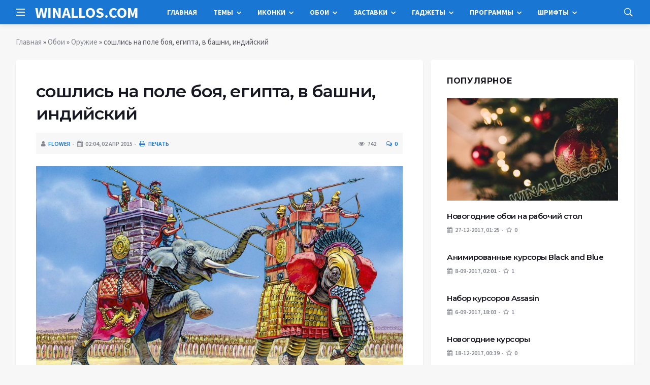

--- FILE ---
content_type: text/html; charset=utf-8
request_url: https://winallos.com/oboi/orugye/36460-soshlis-na-pole-boya-egipta-v-bashni-indiyskiy.html
body_size: 14244
content:
<!DOCTYPE html>
<html lang="ru">
<head>
<title>сошлись на поле боя, египта, в башни, индийский » Оформление Windows 7:8:10 - темы, гаджеты, шрифты, обои, курсоры, заставки, иконки</title>
<meta charset="utf-8">
<meta name="description" content="iii-i вв. до н.э. слоны с погонщиками, эллинистического востока и, египта, воины, в башни, представлен, из, и, армий, сошлись на поле боя, на дуэль сильнейших, слона, в далеке, карфагена, жд">
<meta name="keywords" content="сторона, боевого, воинов, вымерший, лесной, североафриканский, экипаж, перед, армии, индийский, выдвинула, каждая, битвой, возьмет, карфагена, воины, башни, египта, востока, погонщиками">
<meta name="news_keywords" content="iii-i вв. до н.э. слоны с погонщиками, эллинистического востока и, египта, воины, в башни, представлен, из, и, армий, сошлись на поле боя, на дуэль сильнейших, слона, в далеке, карфагена, ждут чья возьмет сторона, североафриканский лесной слон., ныне">
<link rel="canonical" href="https://winallos.com/oboi/orugye/36460-soshlis-na-pole-boya-egipta-v-bashni-indiyskiy.html">
<link rel="alternate" type="application/rss+xml" title="Оформление Windows 7:8:10 - темы, гаджеты, шрифты, обои, курсоры, заставки, иконки RSS Dzen" href="https://winallos.com/rssdzen.xml">
<link rel="preconnect" href="https://winallos.com/" fetchpriority="high">
<meta property="twitter:title" content="сошлись на поле боя, египта, в башни, индийский » Оформление Windows 7:8:10 - темы, гаджеты, шрифты, обои, курсоры, заставки, иконки">
<meta property="twitter:url" content="https://winallos.com/oboi/orugye/36460-soshlis-na-pole-boya-egipta-v-bashni-indiyskiy.html">
<meta property="twitter:card" content="summary_large_image">
<meta property="twitter:image" content="http://winallos.com/uploads/posts/2014-12/1418452348_soshlis-na-pole-boya-egipta-v-bashni-indiyskiy.jpg">
<meta property="twitter:description" content="iii-i вв. до н.э. слоны с погонщиками, эллинистического востока и, египта, воины, в башни, представлен, из, и, армий, сошлись на поле боя, на дуэль сильнейших, слона, в далеке, карфагена, ждут чья возьмет сторона, североафриканский лесной слон., ныне вымерший, боевого, из 3 и 2 воинов, слон,">
<meta property="og:type" content="article">
<meta property="og:site_name" content="Оформление Windows 7:8:10 - темы, гаджеты, шрифты, обои, курсоры, заставки, иконки">
<meta property="og:title" content="сошлись на поле боя, египта, в башни, индийский » Оформление Windows 7:8:10 - темы, гаджеты, шрифты, обои, курсоры, заставки, иконки">
<meta property="og:url" content="https://winallos.com/oboi/orugye/36460-soshlis-na-pole-boya-egipta-v-bashni-indiyskiy.html">
<meta property="og:image" content="http://winallos.com/uploads/posts/2014-12/1418452348_soshlis-na-pole-boya-egipta-v-bashni-indiyskiy.jpg">
<meta property="og:description" content="iii-i вв. до н.э. слоны с погонщиками, эллинистического востока и, египта, воины, в башни, представлен, из, и, армий, сошлись на поле боя, на дуэль сильнейших, слона, в далеке, карфагена, ждут чья возьмет сторона, североафриканский лесной слон., ныне вымерший, боевого, из 3 и 2 воинов, слон,">

<script src="/engine/classes/min/index.php?g=general&amp;v=ep1vc"></script>
<script src="/engine/classes/min/index.php?f=engine/classes/js/jqueryui.js,engine/classes/js/dle_js.js,engine/classes/js/lazyload.js,engine/editor/jscripts/tiny_mce/tinymce.min.js&amp;v=ep1vc" defer></script>
<script type="application/ld+json">{"@context":"https://schema.org","@graph":[{"@type":"BreadcrumbList","@context":"https://schema.org/","itemListElement":[{"@type":"ListItem","position":1,"item":{"@id":"https://winallos.com/","name":"Главная"}},{"@type":"ListItem","position":2,"item":{"@id":"https://winallos.com/oboi/","name":"Обои"}},{"@type":"ListItem","position":3,"item":{"@id":"https://winallos.com/oboi/orugye/","name":"Оружие"}},{"@type":"ListItem","position":4,"item":{"@id":"https://winallos.com/oboi/orugye/36460-soshlis-na-pole-boya-egipta-v-bashni-indiyskiy.html","name":"сошлись на поле боя, египта, в башни, индийский"}}]}]}</script>
<meta http-equiv='X-UA-Compatible' content='IE=edge,chrome=1'>
<meta name="viewport" content="width=device-width, initial-scale=1, shrink-to-fit=no" />
<link href='https://fonts.googleapis.com/css?family=Montserrat:400,600,700%7CSource+Sans+Pro:400,600,700' rel='stylesheet'>
<link rel="icon" type="image/png" href="/templates/Default/favicons/favicon.png">
<link rel="apple-touch-icon" href="/templates/Default/favicons/touch-icon-iphone.png">
<link rel="apple-touch-icon" sizes="152x152" href="/templates/Default/favicons/touch-icon-ipad.png">
<link rel="apple-touch-icon" sizes="180x180" href="/templates/Default/favicons/touch-icon-iphone-retina.png">
<link rel="apple-touch-icon" sizes="167x167" href="/templates/Default/favicons/touch-icon-ipad-retina.png">
<link rel="stylesheet" href="/templates/Default/css/bootstrap.min.css" />
<link rel="stylesheet" href="/templates/Default/css/font-icons.css" />
<link rel="stylesheet" href="/templates/Default/css/style.css?v=15" />
<link rel="stylesheet" href="/templates/Default/css/engine.css?v=15" /> 
<!-- Yandex.RTB -->
<script>window.yaContextCb=window.yaContextCb||[]</script>
<script src="https://yandex.ru/ads/system/context.js" async></script>
</head>

<body class="bg-light style-default style-rounded">
 
<div class="content-overlay"></div>

<header class="sidenav" id="sidenav">
	<div class="sidenav__close">
		<button class="sidenav__close-button" id="sidenav__close-button" aria-label="закрыть"><i class="ui-close sidenav__close-icon"></i></button>
	</div>
	<nav class="sidenav__menu-container">
		<ul class="sidenav__menu" role="menubar">
			<li><a href="/" class="sidenav__menu-url">Главная</a></li>
			<li><a href="/kursory/" class="sidenav__menu-url">Курсоры</a></li>
			<li><a href="/temy/" class="sidenav__menu-url">Темы</a></li>
			<li><a href="/iconki/" class="sidenav__menu-url">Иконки</a></li>
			<li><a href="/oboi/" class="sidenav__menu-url">Обои</a></li>
			<li><a href="/zastavki/" class="sidenav__menu-url">Заставки</a></li>
			<li><a href="/gadgety/" class="sidenav__menu-url">Гаджеты</a></li>
			<li><a href="/programmy/" class="sidenav__menu-url">Программы</a></li>
			<li><a href="/shrifty/" class="sidenav__menu-url">Шрифты</a></li>
		</ul>
	</nav>
</header>
<main class="main oh" id="main">
	<header class="nav">
		<div class="nav__holder nav--sticky">
			<div class="container relative">
				<div class="flex-parent">
					<button class="nav-icon-toggle" id="nav-icon-toggle" aria-label="Open side menu">
					<span class="nav-icon-toggle__box"><span class="nav-icon-toggle__inner"></span></span>
					</button> 
					<a href="/" class="logo" style="color: #fff;">WINALLOS.COM</a>
					<nav class="flex-child nav__wrap main-menu">
						<ul class="nav__menu">
							<li><a href="/">Главная</a></li>
							<li class="nav__dropdown">
								<a href="/temy/">Темы</a>
								<ul class="nav__dropdown-menu">
									<li class="menu-item menu-item-type-taxonomy"><a href="https://winallos.com/temy/temy-dlya-windows-10/">Темы для Windows 10</a>

</li><li class="menu-item menu-item-type-taxonomy"><a href="https://winallos.com/temy/temy-dlya-windows-7/">Темы для Windows 7</a>

</li><li class="menu-item menu-item-type-taxonomy"><a href="https://winallos.com/temy/temy-dlya-windows-8/">Темы для Windows 8</a>

</li>
								</ul>
							</li>
							<li class="nav__dropdown">
								<a href="/iconki/">Иконки</a>
								<ul class="nav__dropdown-menu">
									<li class="menu-item menu-item-type-taxonomy"><a href="https://winallos.com/iconki/flagi_stran_mira/">Флаги стран мира</a>

</li><li class="menu-item menu-item-type-taxonomy"><a href="https://winallos.com/iconki/ikonki-ico/">Иконки ICO</a>

</li><li class="menu-item menu-item-type-taxonomy"><a href="https://winallos.com/iconki/ikonki-png/">Иконки PNG</a>

</li>
								</ul>
							</li>
							<li class="nav__dropdown">
								<a href="/oboi/">Обои</a>
								<ul class="nav__dropdown-menu">
									<li class="menu-item menu-item-type-taxonomy"><a href="https://winallos.com/oboi/svyatoj-valentin/">Святой Валентин</a>

</li><li class="menu-item menu-item-type-taxonomy"><a href="https://winallos.com/oboi/8-marta/">8 марта</a>

</li><li class="menu-item menu-item-type-taxonomy"><a href="https://winallos.com/oboi/abstraction/">Абстракции</a>

</li><li class="menu-item menu-item-type-taxonomy"><a href="https://winallos.com/oboi/sobaki/">Собаки</a>

</li><li class="menu-item menu-item-type-taxonomy"><a href="https://winallos.com/oboi/fantastika/">Фантастика</a>

</li><li class="menu-item menu-item-type-taxonomy"><a href="https://winallos.com/oboi/cvety/">Цветы</a>

</li><li class="menu-item menu-item-type-taxonomy"><a href="https://winallos.com/oboi/peyzagy/">Пейзажи</a>

</li><li class="menu-item menu-item-type-taxonomy"><a href="https://winallos.com/oboi/minimalism/">Минимализм</a>

</li><li class="menu-item menu-item-type-taxonomy"><a href="https://winallos.com/oboi/nastroeniya/">Настроения</a>

</li><li class="menu-item menu-item-type-taxonomy"><a href="https://winallos.com/oboi/gyvopis/">Живопись</a>

</li><li class="menu-item menu-item-type-taxonomy"><a href="https://winallos.com/oboi/render/">Рендеринг</a>

</li><li class="menu-item menu-item-type-taxonomy"><a href="https://winallos.com/oboi/situacii/">Ситуации</a>

</li><li class="menu-item menu-item-type-taxonomy"><a href="https://winallos.com/oboi/stil/">Стиль</a>

</li><li class="menu-item menu-item-type-taxonomy"><a href="https://winallos.com/oboi/tekstury/">Текстуры</a>

</li><li class="menu-item menu-item-type-taxonomy"><a href="https://winallos.com/oboi/orugye/">Оружие</a>

</li><li class="menu-item menu-item-type-taxonomy"><a href="https://winallos.com/oboi/prazdniki/">Праздники</a>

</li><li class="menu-item menu-item-type-taxonomy"><a href="https://winallos.com/oboi/lyubov/">Любовь</a>

</li><li class="menu-item menu-item-type-taxonomy"><a href="https://winallos.com/oboi/3d-grafika/">3D-графика</a>

</li><li class="menu-item menu-item-type-taxonomy"><a href="https://winallos.com/oboi/anime/">Аниме</a>

</li><li class="menu-item menu-item-type-taxonomy"><a href="https://winallos.com/oboi/aviatsiya/">Авиация</a>

</li><li class="menu-item menu-item-type-taxonomy"><a href="https://winallos.com/oboi/goroda/">Города</a>

</li><li class="menu-item menu-item-type-taxonomy"><a href="https://winallos.com/oboi/lyudi/">Люди</a>

</li><li class="menu-item menu-item-type-taxonomy"><a href="https://winallos.com/oboi/intereryi/">Интерьеры</a>

</li><li class="menu-item menu-item-type-taxonomy"><a href="https://winallos.com/oboi/znaki-zodiaka/">Знаки зодиака</a>

</li><li class="menu-item menu-item-type-taxonomy"><a href="https://winallos.com/oboi/jivotnyie/">Животные</a>

</li><li class="menu-item menu-item-type-taxonomy"><a href="https://winallos.com/oboi/eda/">Еда</a>

</li><li class="menu-item menu-item-type-taxonomy"><a href="https://winallos.com/oboi/korabli/">Корабли</a>

</li><li class="menu-item menu-item-type-taxonomy"><a href="https://winallos.com/oboi/kompyuteryi/">Компьютеры</a>

</li><li class="menu-item menu-item-type-taxonomy"><a href="https://winallos.com/oboi/kosmos/">Космос</a>

</li><li class="menu-item menu-item-type-taxonomy"><a href="https://winallos.com/oboi/mototsiklyi/">Мотоциклы</a>

</li><li class="menu-item menu-item-type-taxonomy"><a href="https://winallos.com/oboi/mujchinyi/">Мужчины</a>

</li><li class="menu-item menu-item-type-taxonomy"><a href="https://winallos.com/oboi/muzyika/">Музыка</a>

</li><li class="menu-item menu-item-type-taxonomy"><a href="https://winallos.com/oboi/multfilmyi/">Мультфильмы</a>

</li><li class="menu-item menu-item-type-taxonomy"><a href="https://winallos.com/oboi/priroda/">Природа</a>

</li><li class="menu-item menu-item-type-taxonomy"><a href="https://winallos.com/oboi/sport/">Спорт</a>

</li><li class="menu-item menu-item-type-taxonomy"><a href="https://winallos.com/oboi/fentezi/">Фэнтези</a>

</li><li class="menu-item menu-item-type-taxonomy"><a href="https://winallos.com/oboi/emo/">Эмо</a>

</li><li class="menu-item menu-item-type-taxonomy"><a href="https://winallos.com/oboi/prikolnyie/">Прикольные</a>

</li><li class="menu-item menu-item-type-taxonomy"><a href="https://winallos.com/oboi/risovannyie-oboi/">Рисованные</a>

</li><li class="menu-item menu-item-type-taxonomy"><a href="https://winallos.com/oboi/photoshop/">Photoshop</a>

</li><li class="menu-item menu-item-type-taxonomy"><a href="https://winallos.com/oboi/kreativnyie-oboi/">Креативные</a>

</li><li class="menu-item menu-item-type-taxonomy"><a href="https://winallos.com/oboi/brendyi/">Бренды</a>

</li><li class="menu-item menu-item-type-taxonomy"><a href="https://winallos.com/oboi/stranyi-mira/">Страны мира</a>

</li><li class="menu-item menu-item-type-taxonomy"><a href="https://winallos.com/oboi/finansyi/">Финансы</a>

</li><li class="menu-item menu-item-type-taxonomy"><a href="https://winallos.com/oboi/new-year/">Новогодние</a>

</li><li class="menu-item menu-item-type-taxonomy"><a href="https://winallos.com/oboi/fonyi/">Фоны</a>

</li><li class="menu-item menu-item-type-taxonomy"><a href="https://winallos.com/oboi/koshki/">Кошки</a>

</li><li class="menu-item menu-item-type-taxonomy"><a href="https://winallos.com/oboi/smartfonyi/">Смартфоны</a>

</li><li class="menu-item menu-item-type-taxonomy"><a href="https://winallos.com/oboi/osen/">Осень</a>

</li><li class="menu-item menu-item-type-taxonomy"><a href="https://winallos.com/oboi/avtooboi/">Автомобили</a>

</li><li class="menu-item menu-item-type-taxonomy"><a href="https://winallos.com/oboi/igry/">Игры</a>

</li><li class="menu-item menu-item-type-taxonomy"><a href="https://winallos.com/oboi/filmy/">Фильмы</a>

</li><li class="menu-item menu-item-type-taxonomy"><a href="https://winallos.com/oboi/hi-tech/">Hi-Tech</a>

</li>
								</ul>
							</li>
							<li class="nav__dropdown">
								<a href="/zastavki/">Заставки</a>
								<ul class="nav__dropdown-menu">
									<li class="menu-item menu-item-type-taxonomy"><a href="https://winallos.com/zastavki/chasyi-zas/">Часы</a>

</li><li class="menu-item menu-item-type-taxonomy"><a href="https://winallos.com/zastavki/3d-zastavki/">3D</a>

</li><li class="menu-item menu-item-type-taxonomy"><a href="https://winallos.com/zastavki/devushki-zas/">Девушки</a>

</li><li class="menu-item menu-item-type-taxonomy"><a href="https://winallos.com/zastavki/priroda-zas/">Природа</a>

</li><li class="menu-item menu-item-type-taxonomy"><a href="https://winallos.com/zastavki/kompyuternyie-zas/">Компьютерные</a>

</li><li class="menu-item menu-item-type-taxonomy"><a href="https://winallos.com/zastavki/igryi-zas/">Игры</a>

</li><li class="menu-item menu-item-type-taxonomy"><a href="https://winallos.com/zastavki/filmyi-zas/">Фильмы</a>

</li><li class="menu-item menu-item-type-taxonomy"><a href="https://winallos.com/zastavki/akvariumyi-zas/">Аквариумы</a>

</li><li class="menu-item menu-item-type-taxonomy"><a href="https://winallos.com/zastavki/kosmos-planetyi-zas/">Космос/планеты</a>

</li><li class="menu-item menu-item-type-taxonomy"><a href="https://winallos.com/zastavki/jivotnyie-zas/">Животные</a>

</li><li class="menu-item menu-item-type-taxonomy"><a href="https://winallos.com/zastavki/abstraktnyie-zas/">Абстрактные</a>

</li><li class="menu-item menu-item-type-taxonomy"><a href="https://winallos.com/zastavki/raznyie-zas/">Разные</a>

</li>
								</ul>
							</li>
							<li class="nav__dropdown">
								<a href="/gadgety/">Гаджеты</a>
								<ul class="nav__dropdown-menu">
									<li class="menu-item menu-item-type-taxonomy"><a href="https://winallos.com/gadgety/sekundomery/">Секундомеры</a>

</li><li class="menu-item menu-item-type-taxonomy"><a href="https://winallos.com/gadgety/taimery/">Таймеры</a>

</li><li class="menu-item menu-item-type-taxonomy"><a href="https://winallos.com/gadgety/origin-clock/">Оригинальные часы</a>

</li><li class="menu-item menu-item-type-taxonomy"><a href="https://winallos.com/gadgety/zaryad-batarei/">Заряд батареи</a>

</li><li class="menu-item menu-item-type-taxonomy"><a href="https://winallos.com/gadgety/vykljuchenie-kompjutera/">Выключение компьютера</a>

</li><li class="menu-item menu-item-type-taxonomy"><a href="https://winallos.com/gadgety/informacija-hdd/">Информация о дисках</a>

</li><li class="menu-item menu-item-type-taxonomy"><a href="https://winallos.com/gadgety/zagruzka-gpu/">Загрузка видеокарты</a>

</li><li class="menu-item menu-item-type-taxonomy"><a href="https://winallos.com/gadgety/zagruzka-ram/">Загрузка памяти</a>

</li><li class="menu-item menu-item-type-taxonomy"><a href="https://winallos.com/gadgety/zagruzka-cpu/">Загрузка процессора</a>

</li><li class="menu-item menu-item-type-taxonomy"><a href="https://winallos.com/gadgety/regulyator-gromkosti/">Регулятор громкости</a>

</li><li class="menu-item menu-item-type-taxonomy"><a href="https://winallos.com/gadgety/korzina/">Корзина</a>

</li><li class="menu-item menu-item-type-taxonomy"><a href="https://winallos.com/gadgety/temperatura-gpu/">Температура видеокарты</a>

</li><li class="menu-item menu-item-type-taxonomy"><a href="https://winallos.com/gadgety/temperatura-cpu/">Температура процессора</a>

</li><li class="menu-item menu-item-type-taxonomy"><a href="https://winallos.com/gadgety/bufer-obmena/">Буфер обмена</a>

</li><li class="menu-item menu-item-type-taxonomy"><a href="https://winallos.com/gadgety/bystryy-zapusk/">Быстрый запуск</a>

</li><li class="menu-item menu-item-type-taxonomy"><a href="https://winallos.com/gadgety/generator-pass/">Генераторы паролей</a>

</li><li class="menu-item menu-item-type-taxonomy"><a href="https://winallos.com/gadgety/system-uptime/">Аптаймеры</a>

</li><li class="menu-item menu-item-type-taxonomy"><a href="https://winallos.com/gadgety/eject-cd/">Извлечение дисков</a>

</li><li class="menu-item menu-item-type-taxonomy"><a href="https://winallos.com/gadgety/monitor-processov/">Мониторинг процессов</a>

</li><li class="menu-item menu-item-type-taxonomy"><a href="https://winallos.com/gadgety/proigryvateli/">Проигрыватели</a>

</li><li class="menu-item menu-item-type-taxonomy"><a href="https://winallos.com/gadgety/online-tv/">ТВ-онлайн</a>

</li><li class="menu-item menu-item-type-taxonomy"><a href="https://winallos.com/gadgety/online-radio/">Радио-онлайн</a>

</li><li class="menu-item menu-item-type-taxonomy"><a href="https://winallos.com/gadgety/pianino/">Пианино</a>

</li><li class="menu-item menu-item-type-taxonomy"><a href="https://winallos.com/gadgety/novogodnie/">Новогодние</a>

</li><li class="menu-item menu-item-type-taxonomy"><a href="https://winallos.com/gadgety/zametki/">Заметки/Ежедневники</a>

</li><li class="menu-item menu-item-type-taxonomy"><a href="https://winallos.com/gadgety/flagi/">Флаги</a>

</li><li class="menu-item menu-item-type-taxonomy"><a href="https://winallos.com/gadgety/wifi-monitor/">Wi-Fi монитор</a>

</li><li class="menu-item menu-item-type-taxonomy"><a href="https://winallos.com/gadgety/konvertery/">Конвертеры</a>

</li><li class="menu-item menu-item-type-taxonomy"><a href="https://winallos.com/gadgety/kurs-valyut/">Курсы валют</a>

</li><li class="menu-item menu-item-type-taxonomy"><a href="https://winallos.com/gadgety/strelochnye-chasy/">Стрелочные часы</a>

</li><li class="menu-item menu-item-type-taxonomy"><a href="https://winallos.com/gadgety/cifrovye-chasy/">Цифровые часы</a>

</li><li class="menu-item menu-item-type-taxonomy"><a href="https://winallos.com/gadgety/budilniki/">Будильники</a>

</li><li class="menu-item menu-item-type-taxonomy"><a href="https://winallos.com/gadgety/kalkuljatory/">Калькуляторы</a>

</li><li class="menu-item menu-item-type-taxonomy"><a href="https://winallos.com/gadgety/monitor-seti/">Мониторинг сети</a>

</li><li class="menu-item menu-item-type-taxonomy"><a href="https://winallos.com/gadgety/kalendari/">Календари</a>

</li><li class="menu-item menu-item-type-taxonomy"><a href="https://winallos.com/gadgety/pogoda/">Погода</a>

</li><li class="menu-item menu-item-type-taxonomy"><a href="https://winallos.com/gadgety/novosti/">Новости</a>

</li><li class="menu-item menu-item-type-taxonomy"><a href="https://winallos.com/gadgety/spektr-zvuka/">Спектр звука</a>

</li><li class="menu-item menu-item-type-taxonomy"><a href="https://winallos.com/gadgety/internet/">Интернет</a>

</li><li class="menu-item menu-item-type-taxonomy"><a href="https://winallos.com/gadgety/goroskopy/">Гороскопы</a>

</li><li class="menu-item menu-item-type-taxonomy"><a href="https://winallos.com/gadgety/poiskovyie/">Поисковые</a>

</li><li class="menu-item menu-item-type-taxonomy"><a href="https://winallos.com/gadgety/perevodchiki/">Переводчики</a>

</li><li class="menu-item menu-item-type-taxonomy"><a href="https://winallos.com/gadgety/naboryi-paki/">Наборы гаджетов</a>

</li><li class="menu-item menu-item-type-taxonomy"><a href="https://winallos.com/gadgety/drugoe/">Другие гаджеты</a>

</li>
								</ul>
							</li>
							<li class="nav__dropdown">
								<a href="/programmy/">Программы</a>
								<ul class="nav__dropdown-menu">
									<li class="menu-item menu-item-type-taxonomy"><a href="https://winallos.com/gadgety/sekundomery/">Секундомеры</a>

</li><li class="menu-item menu-item-type-taxonomy"><a href="https://winallos.com/gadgety/taimery/">Таймеры</a>

</li><li class="menu-item menu-item-type-taxonomy"><a href="https://winallos.com/gadgety/origin-clock/">Оригинальные часы</a>

</li><li class="menu-item menu-item-type-taxonomy"><a href="https://winallos.com/gadgety/zaryad-batarei/">Заряд батареи</a>

</li><li class="menu-item menu-item-type-taxonomy"><a href="https://winallos.com/gadgety/vykljuchenie-kompjutera/">Выключение компьютера</a>

</li><li class="menu-item menu-item-type-taxonomy"><a href="https://winallos.com/gadgety/informacija-hdd/">Информация о дисках</a>

</li><li class="menu-item menu-item-type-taxonomy"><a href="https://winallos.com/gadgety/zagruzka-gpu/">Загрузка видеокарты</a>

</li><li class="menu-item menu-item-type-taxonomy"><a href="https://winallos.com/gadgety/zagruzka-ram/">Загрузка памяти</a>

</li><li class="menu-item menu-item-type-taxonomy"><a href="https://winallos.com/gadgety/zagruzka-cpu/">Загрузка процессора</a>

</li><li class="menu-item menu-item-type-taxonomy"><a href="https://winallos.com/gadgety/regulyator-gromkosti/">Регулятор громкости</a>

</li><li class="menu-item menu-item-type-taxonomy"><a href="https://winallos.com/gadgety/korzina/">Корзина</a>

</li><li class="menu-item menu-item-type-taxonomy"><a href="https://winallos.com/gadgety/temperatura-gpu/">Температура видеокарты</a>

</li><li class="menu-item menu-item-type-taxonomy"><a href="https://winallos.com/gadgety/temperatura-cpu/">Температура процессора</a>

</li><li class="menu-item menu-item-type-taxonomy"><a href="https://winallos.com/gadgety/bufer-obmena/">Буфер обмена</a>

</li><li class="menu-item menu-item-type-taxonomy"><a href="https://winallos.com/gadgety/bystryy-zapusk/">Быстрый запуск</a>

</li><li class="menu-item menu-item-type-taxonomy"><a href="https://winallos.com/gadgety/generator-pass/">Генераторы паролей</a>

</li><li class="menu-item menu-item-type-taxonomy"><a href="https://winallos.com/gadgety/system-uptime/">Аптаймеры</a>

</li><li class="menu-item menu-item-type-taxonomy"><a href="https://winallos.com/gadgety/eject-cd/">Извлечение дисков</a>

</li><li class="menu-item menu-item-type-taxonomy"><a href="https://winallos.com/gadgety/monitor-processov/">Мониторинг процессов</a>

</li><li class="menu-item menu-item-type-taxonomy"><a href="https://winallos.com/gadgety/proigryvateli/">Проигрыватели</a>

</li><li class="menu-item menu-item-type-taxonomy"><a href="https://winallos.com/gadgety/online-tv/">ТВ-онлайн</a>

</li><li class="menu-item menu-item-type-taxonomy"><a href="https://winallos.com/gadgety/online-radio/">Радио-онлайн</a>

</li><li class="menu-item menu-item-type-taxonomy"><a href="https://winallos.com/gadgety/pianino/">Пианино</a>

</li><li class="menu-item menu-item-type-taxonomy"><a href="https://winallos.com/gadgety/novogodnie/">Новогодние</a>

</li><li class="menu-item menu-item-type-taxonomy"><a href="https://winallos.com/gadgety/zametki/">Заметки/Ежедневники</a>

</li><li class="menu-item menu-item-type-taxonomy"><a href="https://winallos.com/gadgety/flagi/">Флаги</a>

</li><li class="menu-item menu-item-type-taxonomy"><a href="https://winallos.com/gadgety/wifi-monitor/">Wi-Fi монитор</a>

</li><li class="menu-item menu-item-type-taxonomy"><a href="https://winallos.com/gadgety/konvertery/">Конвертеры</a>

</li><li class="menu-item menu-item-type-taxonomy"><a href="https://winallos.com/gadgety/kurs-valyut/">Курсы валют</a>

</li><li class="menu-item menu-item-type-taxonomy"><a href="https://winallos.com/gadgety/strelochnye-chasy/">Стрелочные часы</a>

</li><li class="menu-item menu-item-type-taxonomy"><a href="https://winallos.com/gadgety/cifrovye-chasy/">Цифровые часы</a>

</li><li class="menu-item menu-item-type-taxonomy"><a href="https://winallos.com/gadgety/budilniki/">Будильники</a>

</li><li class="menu-item menu-item-type-taxonomy"><a href="https://winallos.com/gadgety/kalkuljatory/">Калькуляторы</a>

</li><li class="menu-item menu-item-type-taxonomy"><a href="https://winallos.com/gadgety/monitor-seti/">Мониторинг сети</a>

</li><li class="menu-item menu-item-type-taxonomy"><a href="https://winallos.com/gadgety/kalendari/">Календари</a>

</li><li class="menu-item menu-item-type-taxonomy"><a href="https://winallos.com/gadgety/pogoda/">Погода</a>

</li><li class="menu-item menu-item-type-taxonomy"><a href="https://winallos.com/gadgety/novosti/">Новости</a>

</li><li class="menu-item menu-item-type-taxonomy"><a href="https://winallos.com/gadgety/spektr-zvuka/">Спектр звука</a>

</li><li class="menu-item menu-item-type-taxonomy"><a href="https://winallos.com/gadgety/internet/">Интернет</a>

</li><li class="menu-item menu-item-type-taxonomy"><a href="https://winallos.com/gadgety/goroskopy/">Гороскопы</a>

</li><li class="menu-item menu-item-type-taxonomy"><a href="https://winallos.com/gadgety/poiskovyie/">Поисковые</a>

</li><li class="menu-item menu-item-type-taxonomy"><a href="https://winallos.com/gadgety/perevodchiki/">Переводчики</a>

</li><li class="menu-item menu-item-type-taxonomy"><a href="https://winallos.com/gadgety/naboryi-paki/">Наборы гаджетов</a>

</li><li class="menu-item menu-item-type-taxonomy"><a href="https://winallos.com/gadgety/drugoe/">Другие гаджеты</a>

</li>
								</ul>
							</li>
							<li class="nav__dropdown">
								<a href="/shrifty/">Шрифты</a>
								<ul class="nav__dropdown-menu">
									<li class="menu-item menu-item-type-taxonomy"><a href="https://winallos.com/shrifty/kirillicheskie/">Кириллические</a>

</li><li class="menu-item menu-item-type-taxonomy"><a href="https://winallos.com/shrifty/latinskie/">Латинские</a>

</li><li class="menu-item menu-item-type-taxonomy"><a href="https://winallos.com/shrifty/besplatnyie/">Бесплатные</a>

</li><li class="menu-item menu-item-type-taxonomy"><a href="https://winallos.com/shrifty/alternativnyie/">Альтернативные</a>

</li><li class="menu-item menu-item-type-taxonomy"><a href="https://winallos.com/shrifty/brendovyie/">Брендовые</a>

</li><li class="menu-item menu-item-type-taxonomy"><a href="https://winallos.com/shrifty/vintajnyie/">Винтажные</a>

</li><li class="menu-item menu-item-type-taxonomy"><a href="https://winallos.com/shrifty/vostochnyie/">Восточные</a>

</li><li class="menu-item menu-item-type-taxonomy"><a href="https://winallos.com/shrifty/goticheskie/">Готические</a>

</li><li class="menu-item menu-item-type-taxonomy"><a href="https://winallos.com/shrifty/graffiti/">Граффити</a>

</li><li class="menu-item menu-item-type-taxonomy"><a href="https://winallos.com/shrifty/dekorativnyie/">Декоративные</a>

</li><li class="menu-item menu-item-type-taxonomy"><a href="https://winallos.com/shrifty/zaglavnyie/">Заглавные</a>

</li><li class="menu-item menu-item-type-taxonomy"><a href="https://winallos.com/shrifty/ieroglificheskie/">Иероглифические</a>

</li><li class="menu-item menu-item-type-taxonomy"><a href="https://winallos.com/shrifty/komicheskie/">Комические</a>

</li><li class="menu-item menu-item-type-taxonomy"><a href="https://winallos.com/shrifty/kompyuternyie/">Компьютерные</a>

</li><li class="menu-item menu-item-type-taxonomy"><a href="https://winallos.com/shrifty/konturnyie/">Контурные</a>

</li><li class="menu-item menu-item-type-taxonomy"><a href="https://winallos.com/shrifty/mashinopisnyie/">Машинописные</a>

</li><li class="menu-item menu-item-type-taxonomy"><a href="https://winallos.com/shrifty/neobyichnyie/">Необычные</a>

</li><li class="menu-item menu-item-type-taxonomy"><a href="https://winallos.com/shrifty/podcherknutyie/">Подчеркнутые</a>

</li><li class="menu-item menu-item-type-taxonomy"><a href="https://winallos.com/shrifty/potsarapannyie/">Поцарапанные</a>

</li><li class="menu-item menu-item-type-taxonomy"><a href="https://winallos.com/shrifty/prazdnichnyie/">Праздничные</a>

</li><li class="menu-item menu-item-type-taxonomy"><a href="https://winallos.com/shrifty/retro/">Ретро</a>

</li><li class="menu-item menu-item-type-taxonomy"><a href="https://winallos.com/shrifty/russkie/">Русские</a>

</li><li class="menu-item menu-item-type-taxonomy"><a href="https://winallos.com/shrifty/rukopisnyie/">Рукописные</a>

</li><li class="menu-item menu-item-type-taxonomy"><a href="https://winallos.com/shrifty/skazochnyie/">Сказочные</a>

</li><li class="menu-item menu-item-type-taxonomy"><a href="https://winallos.com/shrifty/staroslavyanskie/">Старославянские</a>

</li><li class="menu-item menu-item-type-taxonomy"><a href="https://winallos.com/shrifty/trafaretnyie/">Трафаретные</a>

</li><li class="menu-item menu-item-type-taxonomy"><a href="https://winallos.com/shrifty/ujasyi/">Ужасы</a>

</li><li class="menu-item menu-item-type-taxonomy"><a href="https://winallos.com/shrifty/hudojestvennyie/">Художественные</a>

</li><li class="menu-item menu-item-type-taxonomy"><a href="https://winallos.com/shrifty/tsifrovyie/">Цифровые</a>

</li><li class="menu-item menu-item-type-taxonomy"><a href="https://winallos.com/shrifty/bez-zasechek/">Без засечек</a>

</li><li class="menu-item menu-item-type-taxonomy"><a href="https://winallos.com/shrifty/bukvitsa/">Буквица</a>

</li><li class="menu-item menu-item-type-taxonomy"><a href="https://winallos.com/shrifty/iz-filmov/">Из фильмов</a>

</li><li class="menu-item menu-item-type-taxonomy"><a href="https://winallos.com/shrifty/s-zasechkami/">С засечками</a>

</li><li class="menu-item menu-item-type-taxonomy"><a href="https://winallos.com/shrifty/3d/">3D</a>

</li><li class="menu-item menu-item-type-taxonomy"><a href="https://winallos.com/shrifty/lcd/">LCD</a>

</li><li class="menu-item menu-item-type-taxonomy"><a href="https://winallos.com/shrifty/wanted/">Wanted</a>

</li><li class="menu-item menu-item-type-taxonomy"><a href="https://winallos.com/shrifty/western/">Western</a>

</li><li class="menu-item menu-item-type-taxonomy"><a href="https://winallos.com/shrifty/drugie/">Другие</a>

</li>
								</ul>
							</li>
						</ul>
					</nav>
					<div class="nav__right">
						<div class="nav__right-item nav__search">
							<a href="#" class="nav__search-trigger" id="nav__search-trigger"><i class="ui-search nav__search-trigger-icon"></i></a>
							<div class="nav__search-box" id="nav__search-box">
								<form method="post" class="nav__search-form">
									<input type="hidden" name="do" value="search" />
									<input type="hidden" name="subaction" value="search" />
									<input type="text" placeholder="Поиск по сайту ..." name="story" class="nav__search-input">
									<button type="submit" class="search-button btn btn-lg btn-color btn-button"><i class="ui-search nav__search-icon"></i></button>
								</form>
							</div>
						</div>
					</div>
				</div>
			</div>
		</div>
	</header>
	
	<div class="container">
		<div class="breadcrumbs main-bread">
			<div class="speedbar main-title"><!--<a href="/"><img src="/templates/Default/images/logo.png" /></a>--></div>
		</div>
	</div>
	
	
	<div class="container">
<div class="breadcrumbs">
<div class="speedbar"><a href="https://winallos.com/">Главная</a> » <a href="https://winallos.com/oboi/">Обои</a> » <a href="https://winallos.com/oboi/orugye/">Оружие</a> » сошлись на поле боя, египта, в башни, индийский</div>
</div></div>
	
	
	<div class="main-container container" id="main-container">
	    <div class="row">
		    <div class="col-lg-8 blog__content mb-72">
			    
				
				<div class="content-box">
	<article class="entry mb-0">
		<div class="single-post__entry-header entry__header">
			<h1 class="single-post__entry-title mt-0">сошлись на поле боя, египта, в башни, индийский</h1>
			<div class="entry__meta-holder" style="background:#f7f7f7;padding:10px">
				<ul class="entry__meta">
					<li class="entry__meta-date"><i class="fa fa-user"></i><a onclick="ShowProfile('flower', 'https://winallos.com/user/flower/', '0'); return false;" href="https://winallos.com/user/flower/">flower</a></li>
					<li class="entry__meta-date"><i class="fa fa-calendar"></i>02:04, 02 апр 2015</li>
					<li class="entry__meta-date"><a href="https://winallos.com/oboi/orugye/print:page,1,36460-soshlis-na-pole-boya-egipta-v-bashni-indiyskiy.html" rel="nofollow"><i class="fa fa-print"></i> Печать</a></li>
					
					
				</ul>
				<ul class="entry__meta">
					<li class="entry__meta-views"><i class="ui-eye"></i><span>742</span></li>
					<li class="entry__meta-comments"><a id="dle-comm-link" href="https://winallos.com/oboi/orugye/36460-soshlis-na-pole-boya-egipta-v-bashni-indiyskiy.html#comment"><i class="ui-chat-empty"></i>0</a></li>
				</ul>
			</div>
		</div>

		<!-- ADV -->

		<div class="entry__article-wrap">
			<div class="entry__article">
				<div class="full_story"><!--dle_image_begin:http://winallos.com/uploads/posts/2014-12/1418452348_soshlis-na-pole-boya-egipta-v-bashni-indiyskiy.jpg|--><img src="/uploads/posts/2014-12/1418452348_soshlis-na-pole-boya-egipta-v-bashni-indiyskiy.jpg" style="max-width:100%;" alt="сошлись на поле боя, египта, в башни, индийский"><!--dle_image_end--> iii-i вв. до н.э. слоны с погонщиками, эллинистического востока и, египта, воины, в башни, представлен, из, и, армий, сошлись на поле боя, на дуэль сильнейших, слона, в далеке, карфагена, ждут чья возьмет сторона, североафриканский лесной слон., ныне вымерший, боевого, из 3 и 2 воинов, слон, экипаж, перед битвой каждая сторона выдвинула, армии, индийский</div>

				

				<div class="instr_div">
					<span class="widget-title">Инструкции</span>
					<div class="instrblock"><a href="https://winallos.com/instrukcii/73627-kak-ustanovit-kursory-v-windows-10.html">Как установить курсоры в Windows 10?</a></div>
				</div>

				
				<div class="entry__tags clearfixnewline">
                    <i class="ui-tags"></i>
                    <span class="entry__tags-label">Теги:</span> <a href="https://winallos.com/tags/iii-i%20%D0%B2%D0%B2.%20%D0%B4%D0%BE%20%D0%BD.%D1%8D.%20%D1%81%D0%BB%D0%BE%D0%BD%D1%8B%20%D1%81%20%D0%BF%D0%BE%D0%B3%D0%BE%D0%BD%D1%89%D0%B8%D0%BA%D0%B0%D0%BC%D0%B8/">iii-i вв. до н.э. слоны с погонщиками</a> <a href="https://winallos.com/tags/%D1%8D%D0%BB%D0%BB%D0%B8%D0%BD%D0%B8%D1%81%D1%82%D0%B8%D1%87%D0%B5%D1%81%D0%BA%D0%BE%D0%B3%D0%BE%20%D0%B2%D0%BE%D1%81%D1%82%D0%BE%D0%BA%D0%B0%20%D0%B8/">эллинистического востока и</a> <a href="https://winallos.com/tags/%D0%B5%D0%B3%D0%B8%D0%BF%D1%82%D0%B0/">египта</a> <a href="https://winallos.com/tags/%D0%B2%D0%BE%D0%B8%D0%BD%D1%8B/">воины</a> <a href="https://winallos.com/tags/%D0%B2%20%D0%B1%D0%B0%D1%88%D0%BD%D0%B8/">в башни</a> <a href="https://winallos.com/tags/%D0%BF%D1%80%D0%B5%D0%B4%D1%81%D1%82%D0%B0%D0%B2%D0%BB%D0%B5%D0%BD/">представлен</a> <a href="https://winallos.com/tags/%D0%B8%D0%B7/">из</a> <a href="https://winallos.com/tags/%D0%B8/">и</a> <a href="https://winallos.com/tags/%D0%B0%D1%80%D0%BC%D0%B8%D0%B9/">армий</a> <a href="https://winallos.com/tags/%D1%81%D0%BE%D1%88%D0%BB%D0%B8%D1%81%D1%8C%20%D0%BD%D0%B0%20%D0%BF%D0%BE%D0%BB%D0%B5%20%D0%B1%D0%BE%D1%8F/">сошлись на поле боя</a> <a href="https://winallos.com/tags/%D0%BD%D0%B0%20%D0%B4%D1%83%D1%8D%D0%BB%D1%8C%20%D1%81%D0%B8%D0%BB%D1%8C%D0%BD%D0%B5%D0%B9%D1%88%D0%B8%D1%85/">на дуэль сильнейших</a> <a href="https://winallos.com/tags/%D1%81%D0%BB%D0%BE%D0%BD%D0%B0/">слона</a> <a href="https://winallos.com/tags/%D0%B2%20%D0%B4%D0%B0%D0%BB%D0%B5%D0%BA%D0%B5/">в далеке</a> <a href="https://winallos.com/tags/%D0%BA%D0%B0%D1%80%D1%84%D0%B0%D0%B3%D0%B5%D0%BD%D0%B0/">карфагена</a> <a href="https://winallos.com/tags/%D0%B6%D0%B4%D1%83%D1%82%20%D1%87%D1%8C%D1%8F%20%D0%B2%D0%BE%D0%B7%D1%8C%D0%BC%D0%B5%D1%82%20%D1%81%D1%82%D0%BE%D1%80%D0%BE%D0%BD%D0%B0/">ждут чья возьмет сторона</a> <a href="https://winallos.com/tags/%D1%81%D0%B5%D0%B2%D0%B5%D1%80%D0%BE%D0%B0%D1%84%D1%80%D0%B8%D0%BA%D0%B0%D0%BD%D1%81%D0%BA%D0%B8%D0%B9%20%D0%BB%D0%B5%D1%81%D0%BD%D0%BE%D0%B9%20%D1%81%D0%BB%D0%BE%D0%BD./">североафриканский лесной слон.</a> <a href="https://winallos.com/tags/%D0%BD%D1%8B%D0%BD%D0%B5/">ныне</a>
				</div>
				
				
				<script src="https://yastatic.net/share2/share.js"></script>
				<div class="ya-share2" style="margin: 35px 0px 0px -25px" data-curtain data-size="l" data-services="vkontakte,facebook,odnoklassniki,telegram,twitter,viber,whatsapp,moimir,linkedin,lj,reddit"></div>

			</div>
		</div>

		<!-- ADV -->
		
		<nav class="entry-navigation entry-navigation">
			<div class="clearfix">
				
				<div class="entry-navigation--left">
					<i class="ui-arrow-left"></i>
					<span class="entry-navigation__label">Предыдущая новость</span>
					<div class="entry-navigation__link">
						<a href="https://winallos.com/oboi/orugye/48482-nosorog-samohodnaya-artilleriyskaya-ustanovka-sdkfz-164-pt-sau.html">носорог, самоходная артиллерийская установка, sdkfz 164, пт сау</a>
					</div>
				</div>
				
				
				<div class="entry-navigation--right">
					<span class="entry-navigation__label">Следующая новость</span>
					<i class="ui-arrow-right"></i>
					<div class="entry-navigation__link">
						<a href="https://winallos.com/oboi/orugye/28868-artilleriyskoy-severokoreyskim-po-sherman.html">артиллерийской, северокорейским, по, sherman</a>
					</div>
				</div>
				
			</div>
		</nav>
		
		<section class="section related-posts mt-40 mb-0">
			<div class="title-wrap title-wrap--line title-wrap--pr">
				<h3 class="section-title"><i class="fa fa-random"></i> Вам также может быть интересно</h3>
			</div>
			<div class="column-count-2">
				<article class="entry thumb--size-1">
	<div class="entry__img-holder thumb__img-holder" style="background-image: url('http://winallos.com/uploads/posts/2014-12/1418296170_4chel-boevoy-osnovnoy-na.jpg');">
	<img src="/uploads/posts/2014-12/1418296170_4chel-boevoy-osnovnoy-na.jpg">
		<div class="bottom-gradient"></div>
		<div class="thumb-text-holder">
			<h2 class="thumb-entry-title"><a href="https://winallos.com/oboi/orugye/32080-4chel-boevoy-osnovnoy-na.html">4чел, боевой, основной, на</a></h2>
		</div>
		<a href="https://winallos.com/oboi/orugye/32080-4chel-boevoy-osnovnoy-na.html" class="thumb-url"></a>
	</div>
</article><article class="entry thumb--size-1">
	<div class="entry__img-holder thumb__img-holder" style="background-image: url('http://winallos.com/uploads/posts/2014-12/1418907055_fon-slon-oboi-nozh.jpg');">
	<img src="/uploads/posts/2014-12/1418907055_fon-slon-oboi-nozh.jpg">
		<div class="bottom-gradient"></div>
		<div class="thumb-text-holder">
			<h2 class="thumb-entry-title"><a href="https://winallos.com/oboi/orugye/48897-fon-slon-oboi-nozh.html">фон, слон, обои, нож</a></h2>
		</div>
		<a href="https://winallos.com/oboi/orugye/48897-fon-slon-oboi-nozh.html" class="thumb-url"></a>
	</div>
</article><article class="entry thumb--size-1">
	<div class="entry__img-holder thumb__img-holder" style="background-image: url('http://winallos.com/uploads/posts/2014-12/1418596327_eto-osnovnoy-vid-palubnyh-tyazhelovooruzhennyh-prodolzhenie-kilevogo-brusa.jpg');">
	<img src="/uploads/posts/2014-12/1418596327_eto-osnovnoy-vid-palubnyh-tyazhelovooruzhennyh-prodolzhenie-kilevogo-brusa.jpg">
		<div class="bottom-gradient"></div>
		<div class="thumb-text-holder">
			<h2 class="thumb-entry-title"><a href="https://winallos.com/oboi/orugye/42151-eto-osnovnoy-vid-palubnyh-tyazhelovooruzhennyh-prodolzhenie-kilevogo-brusa.html">это основной вид, палубных, тяжеловооруженных, продолжение килевого бруса</a></h2>
		</div>
		<a href="https://winallos.com/oboi/orugye/42151-eto-osnovnoy-vid-palubnyh-tyazhelovooruzhennyh-prodolzhenie-kilevogo-brusa.html" class="thumb-url"></a>
	</div>
</article><article class="entry thumb--size-1">
	<div class="entry__img-holder thumb__img-holder" style="background-image: url('http://winallos.com/uploads/posts/2014-12/1418552572_boevogo-osnovnym-dostigala-bronzovyy.jpg');">
	<img src="/uploads/posts/2014-12/1418552572_boevogo-osnovnym-dostigala-bronzovyy.jpg">
		<div class="bottom-gradient"></div>
		<div class="thumb-text-holder">
			<h2 class="thumb-entry-title"><a href="https://winallos.com/oboi/orugye/40280-boevogo-osnovnym-dostigala-bronzovyy.html">боевого, основным, достигала, бронзовый</a></h2>
		</div>
		<a href="https://winallos.com/oboi/orugye/40280-boevogo-osnovnym-dostigala-bronzovyy.html" class="thumb-url"></a>
	</div>
</article><article class="entry thumb--size-1">
	<div class="entry__img-holder thumb__img-holder" style="background-image: url('http://winallos.com/uploads/posts/2014-12/1418440644_ww2.-ekipazh-ba-64-62-mm.jpg');">
	<img src="/uploads/posts/2014-12/1418440644_ww2.-ekipazh-ba-64-62-mm.jpg">
		<div class="bottom-gradient"></div>
		<div class="thumb-text-holder">
			<h2 class="thumb-entry-title"><a href="https://winallos.com/oboi/orugye/35984-ww2-ekipazh-ba-64-62-mm.html">ww2., экипаж, ба-64, 62-мм</a></h2>
		</div>
		<a href="https://winallos.com/oboi/orugye/35984-ww2-ekipazh-ba-64-62-mm.html" class="thumb-url"></a>
	</div>
</article><article class="entry thumb--size-1">
	<div class="entry__img-holder thumb__img-holder" style="background-image: url('http://winallos.com/uploads/posts/2014-12/1418003870_vov-t-34-76-pole-art.jpg');">
	<img src="/uploads/posts/2014-12/1418003870_vov-t-34-76-pole-art.jpg">
		<div class="bottom-gradient"></div>
		<div class="thumb-text-holder">
			<h2 class="thumb-entry-title"><a href="https://winallos.com/oboi/orugye/21628-vov-t-34-76-pole-art.html">вов, т-34-76, поле, арт</a></h2>
		</div>
		<a href="https://winallos.com/oboi/orugye/21628-vov-t-34-76-pole-art.html" class="thumb-url"></a>
	</div>
</article><article class="entry thumb--size-1">
	<div class="entry__img-holder thumb__img-holder" style="background-image: url('http://winallos.com/uploads/posts/2014-12/1418596096_ssha-btr-20-mm-armii.jpg');">
	<img src="/uploads/posts/2014-12/1418596096_ssha-btr-20-mm-armii.jpg">
		<div class="bottom-gradient"></div>
		<div class="thumb-text-holder">
			<h2 class="thumb-entry-title"><a href="https://winallos.com/oboi/orugye/42140-ssha-btr-20-mm-armii.html">сша, бтр, 20-мм, армии</a></h2>
		</div>
		<a href="https://winallos.com/oboi/orugye/42140-ssha-btr-20-mm-armii.html" class="thumb-url"></a>
	</div>
</article><article class="entry thumb--size-1">
	<div class="entry__img-holder thumb__img-holder" style="background-image: url('http://winallos.com/uploads/posts/2014-12/1418257174_ekipazh-i-opticheskoy-kompleks.jpg');">
	<img src="/uploads/posts/2014-12/1418257174_ekipazh-i-opticheskoy-kompleks.jpg">
		<div class="bottom-gradient"></div>
		<div class="thumb-text-holder">
			<h2 class="thumb-entry-title"><a href="https://winallos.com/oboi/orugye/30431-ekipazh-i-opticheskoy-kompleks.html">экипаж, и, оптической, комплекс</a></h2>
		</div>
		<a href="https://winallos.com/oboi/orugye/30431-ekipazh-i-opticheskoy-kompleks.html" class="thumb-url"></a>
	</div>
</article><article class="entry thumb--size-1">
	<div class="entry__img-holder thumb__img-holder" style="background-image: url('http://winallos.com/uploads/posts/2014-12/1418033491_pole-maskirovka-art-voyna.jpg');">
	<img src="/uploads/posts/2014-12/1418033491_pole-maskirovka-art-voyna.jpg">
		<div class="bottom-gradient"></div>
		<div class="thumb-text-holder">
			<h2 class="thumb-entry-title"><a href="https://winallos.com/oboi/orugye/22737-pole-maskirovka-art-voyna.html">поле, маскировка, арт, война</a></h2>
		</div>
		<a href="https://winallos.com/oboi/orugye/22737-pole-maskirovka-art-voyna.html" class="thumb-url"></a>
	</div>
</article><article class="entry thumb--size-1">
	<div class="entry__img-holder thumb__img-holder" style="background-image: url('http://winallos.com/uploads/posts/2014-12/1418976391_rossiya-pole-trava-t-72-b.jpg');">
	<img src="/uploads/posts/2014-12/1418976391_rossiya-pole-trava-t-72-b.jpg">
		<div class="bottom-gradient"></div>
		<div class="thumb-text-holder">
			<h2 class="thumb-entry-title"><a href="https://winallos.com/oboi/orugye/51827-rossiya-pole-trava-t-72-b.html">россия, поле, трава, т-72 б</a></h2>
		</div>
		<a href="https://winallos.com/oboi/orugye/51827-rossiya-pole-trava-t-72-b.html" class="thumb-url"></a>
	</div>
</article>
			</div>
		</section>
		
	</article>
	<div class="entry-comments" id="com-list">
		
		
<div id="dle-ajax-comments"></div>

		<!--dlenavigationcomments-->
	</div>
	<form  method="post" name="dle-comments-form" id="dle-comments-form" ><div id="respond" class="comment-respond">
	<div class="title-wrap">
		<h5 class="comment-respond__title section-title">Оставить комментарий</h5>
	</div>
	<div id="form" class="comment-form">
		
		<div class="row row-20">
			<div class="col-lg-6">
				<label for="name">Ваше имя: *</label>
				<input name="name" id="name" type="text">
			</div>
			<div class="col-lg-6">
				<label for="comment">Ваш Email: *</label>
				<input name="email" id="email" type="email">
			</div>
		</div>
		
		<p class="comment-form-comment">
			<label for="comment">Комментарий</label>
			<script>
	var text_upload = "Загрузка файлов и изображений на сервер";
	var dle_quote_title  = "Цитата:";
</script><div class="dleaddcomments-editor wseditor dlecomments-editor">
	<textarea id="comments" name="comments" style="width:100%;height:260px;"></textarea>
</div>
		</p>
		
		
		
		<br><div class="mb-16">
			<label for="recaptcha">Защита от спама</label>
			<div class="g-recaptcha" data-sitekey="6Ld-fjgUAAAAAP8Lw06GlrIxv8WQIbw8JmxLGuQA" data-theme="light" data-language="ru"></div><script src="https://www.google.com/recaptcha/api.js?hl=ru" async defer></script>
		</div>
		
		<p class="comment-form-submit" style="clear:both;">
			<button type="submit" name="submit" class="btn btn-lg btn-color btn-button">Комментировать</button>
		</p>
	</div>
</div>
		<input type="hidden" name="subaction" value="addcomment">
		<input type="hidden" name="post_id" id="post_id" value="36460"><input type="hidden" name="user_hash" value="48ded4d5bf31078fbc523a58a49bc6f768cb5293"></form>
</div>
			</div>
			<aside class="col-lg-4 sidebar sidebar--right">
	<aside class="widget widget-rating-posts">
		<h4 class="widget-title">Популярное</h4>
		<article class="entry">
	
	<div class="entry__img-holder">
		<a href="https://winallos.com/oboi/73636-novogodnie-oboi-na-rabochiy-stol.html">
			<div class="thumb-container thumb-60"><img data-src="/uploads/posts/2017-12/1514327052_freestocks-org-470416.jpg" src="/uploads/posts/2017-12/1514327052_freestocks-org-470416.jpg" class="entry__img" alt="Новогодние обои на рабочий стол"></div>
		</a>
	</div>
	
	<div class="entry__body">
		<div class="entry__header">
			<h2 class="entry__title"><a href="https://winallos.com/oboi/73636-novogodnie-oboi-na-rabochiy-stol.html">Новогодние обои на рабочий стол</a></h2>
			<ul class="entry__meta">
				<li class="entry__meta-date"><i class="fa fa-calendar"></i>27-12-2017, 01:25</li>
				<li class="entry__meta-date"><i class="fa fa-star-o"></i>0</li>
			</ul>
		</div>
	</div>
</article><article class="entry">
	
	<div class="entry__body">
		<div class="entry__header">
			<h2 class="entry__title"><a href="https://winallos.com/kursory/73630-animirovannye-kursory-black-and-blue.html">Анимированные курсоры Black and Blue</a></h2>
			<ul class="entry__meta">
				<li class="entry__meta-date"><i class="fa fa-calendar"></i>8-09-2017, 02:01</li>
				<li class="entry__meta-date"><i class="fa fa-star-o"></i>1</li>
			</ul>
		</div>
	</div>
</article><article class="entry">
	
	<div class="entry__body">
		<div class="entry__header">
			<h2 class="entry__title"><a href="https://winallos.com/kursory/73628-nabor-kursorov-assasin.html">Набор курсоров Assasin</a></h2>
			<ul class="entry__meta">
				<li class="entry__meta-date"><i class="fa fa-calendar"></i>6-09-2017, 18:03</li>
				<li class="entry__meta-date"><i class="fa fa-star-o"></i>1</li>
			</ul>
		</div>
	</div>
</article><article class="entry">
	
	<div class="entry__body">
		<div class="entry__header">
			<h2 class="entry__title"><a href="https://winallos.com/kursory/73635-novogodnie-kursory.html">Новогодние курсоры</a></h2>
			<ul class="entry__meta">
				<li class="entry__meta-date"><i class="fa fa-calendar"></i>18-12-2017, 00:39</li>
				<li class="entry__meta-date"><i class="fa fa-star-o"></i>0</li>
			</ul>
		</div>
	</div>
</article><article class="entry">
	
	<div class="entry__body">
		<div class="entry__header">
			<h2 class="entry__title"><a href="https://winallos.com/kursory/73631-derevyannye-animirovannye-kursory.html">&quot;Деревянные&quot; анимированные курсоры</a></h2>
			<ul class="entry__meta">
				<li class="entry__meta-date"><i class="fa fa-calendar"></i>16-09-2017, 22:25</li>
				<li class="entry__meta-date"><i class="fa fa-star-o"></i>1</li>
			</ul>
		</div>
	</div>
</article><article class="entry">
	
	<div class="entry__body">
		<div class="entry__header">
			<h2 class="entry__title"><a href="https://winallos.com/oboi/73622-oboi-dlya-rabochego-stola-playerunknowns-battlegrounds.html">Обои для рабочего стола PlayerUnknown&#039;s Battlegrounds</a></h2>
			<ul class="entry__meta">
				<li class="entry__meta-date"><i class="fa fa-calendar"></i>10-08-2017, 02:54</li>
				<li class="entry__meta-date"><i class="fa fa-star-o"></i>1</li>
			</ul>
		</div>
	</div>
</article>
	</aside>
	<aside class="widget">
		<h4 class="widget-title">Реклама</h4>
		<div class="entry__tags">
			<!--9c7ec26b--><!--9c7ec26b--><!--66c0a6ff--><!--66c0a6ff-->
			<!-- ADV -->
		</div>
	</aside>
	<aside class="widget" id="custom_html-3">
		<div class="entry__tags" style="margin-top: 0">
			<!-- ADV -->
		</div>
	</aside>
</aside>
		</div>
	</div>
	
	    <footer class="footer footer--dark" id="stop_id">
		<div class="footer-soc">
			<div class="container">
				<div class="socials socials--medium mb-0 pb-0" style="float:none;margin:0 auto;display:block;width:100%">
					<script src="https://yastatic.net/share2/share.js"></script>
					<div class="ya-share2 footer-social" data-curtain data-size="l" data-services="vkontakte,facebook,odnoklassniki,telegram,twitter,viber,whatsapp,moimir,linkedin,lj,reddit"></div>
				</div>
			</div>
		</div>
		<div class="container">
			<div class="footer__widgets">
				<div class="row">
					<div class="col-lg-3 col-md-6" style="-webkit-box-flex: 0; -ms-flex: 0 0 100%; flex: 0 0 100%; max-width: 100%; text-align: center;">
						<aside class="widget widget-logo">
							<p class="mt-8 mb-0" style="margin-top: 20px;">Использование любых материалов, размещённых на сайте, разрешается при условии активной ссылки на наш сайт.</p>
							<p>При копировании материалов для интернет-изданий – обязательна прямая открытая для поисковых систем гиперссылка. Ссылка должна быть размещена в независимости от полного либо частичного использования материалов. Гиперссылка (для интернет- изданий) – должна быть размещена в подзаголовке или в первом абзаце материала.</p>
							<p>Все материалы, содержащиеся на веб-сайте WinAllOs.com, защищены законом об авторском праве. Фотографии и прочие материалы являются собственностью их авторов и представлены исключительно для некоммерческого использования и ознакомления , если не указано иное. Несанкционированное использование таких материалов может нарушать закон об авторском праве, торговой марке и другие законы.</p>
							<p class="copyright mb-0" style="margin-top: 0;">Учредитель: ООО «Издательская группа «Объединенная Европа».</p>
							<br />
							<p class="copyright mb-0" style="margin-top: 0;">Copyright &copy; 2012 - 2026, WinAllOs.com, Оформление Windows 7:8:10 - темы, гаджеты, шрифты, обои, курсоры, заставки, иконки. Все права защищены.</p>
						</aside>
					</div>
				</div>
			</div>
		</div>
	</footer>
	
	<div id="back-to-top">
		<a href="#top" aria-label="Go to top"><i class="ui-arrow-up"></i></a>
	</div>
</main>

<script type='text/javascript'>
/* <![CDATA[ */
var q2w3_sidebar_options = [{"sidebar":"sidebar-1","margin_top":60,"margin_bottom":0,"stop_id":"stop_id","screen_max_width":0,"screen_max_height":0,"width_inherit":false,"refresh_interval":1500,"window_load_hook":false,"disable_mo_api":false,"widgets":["custom_html-3"]}];
/* ]]> */
</script>
<script src="/templates/Default/js/q2w3-fixed-widget.min.js"></script>
<script src="/templates/Default/js/bootstrap.min.js"></script>
<script src="/templates/Default/js/easing.min.js"></script>
<script src="/templates/Default/js/owl-carousel.min.js"></script>
<script src="/templates/Default/js/flickity.pkgd.min.js"></script>
<script src="/templates/Default/js/jquery.newsTicker.min.js"></script>  
<script src="/templates/Default/js/modernizr.min.js"></script>
<script src="/templates/Default/js/scripts.js"></script>
<script>
<!--
var dle_root       = '/';
var dle_admin      = '';
var dle_login_hash = '48ded4d5bf31078fbc523a58a49bc6f768cb5293';
var dle_group      = 5;
var dle_link_type  = 1;
var dle_skin       = 'Default';
var dle_wysiwyg    = 1;
var dle_min_search = '4';
var dle_act_lang   = ["Подтвердить", "Отмена", "Вставить", "Отмена", "Сохранить", "Удалить", "Загрузка. Пожалуйста, подождите..."];
var menu_short     = 'Быстрое редактирование';
var menu_full      = 'Полное редактирование';
var menu_profile   = 'Просмотр профиля';
var menu_send      = 'Отправить сообщение';
var menu_uedit     = 'Админцентр';
var dle_info       = 'Информация';
var dle_confirm    = 'Подтверждение';
var dle_prompt     = 'Ввод информации';
var dle_req_field  = ["Заполните поле с именем", "Заполните поле с сообщением", "Заполните поле с темой сообщения"];
var dle_del_agree  = 'Вы действительно хотите удалить? Данное действие невозможно будет отменить';
var dle_spam_agree = 'Вы действительно хотите отметить пользователя как спамера? Это приведёт к удалению всех его комментариев';
var dle_c_title    = 'Отправка жалобы';
var dle_complaint  = 'Укажите текст Вашей жалобы для администрации:';
var dle_mail       = 'Ваш e-mail:';
var dle_big_text   = 'Выделен слишком большой участок текста.';
var dle_orfo_title = 'Укажите комментарий для администрации к найденной ошибке на странице:';
var dle_p_send     = 'Отправить';
var dle_p_send_ok  = 'Уведомление успешно отправлено';
var dle_save_ok    = 'Изменения успешно сохранены. Обновить страницу?';
var dle_reply_title= 'Ответ на комментарий';
var dle_tree_comm  = '0';
var dle_del_news   = 'Удалить статью';
var dle_sub_agree  = 'Вы действительно хотите подписаться на комментарии к данной публикации?';
var dle_unsub_agree  = 'Вы действительно хотите отписаться от комментариев к данной публикации?';
var dle_captcha_type  = '1';
var dle_share_interesting  = ["Поделиться ссылкой на выделенный текст", "Twitter", "Facebook", "Вконтакте", "Прямая ссылка:", "Нажмите правой клавишей мыши и выберите «Копировать ссылку»"];
var DLEPlayerLang     = {prev: 'Предыдущий',next: 'Следующий',play: 'Воспроизвести',pause: 'Пауза',mute: 'Выключить звук', unmute: 'Включить звук', settings: 'Настройки', enterFullscreen: 'На полный экран', exitFullscreen: 'Выключить полноэкранный режим', speed: 'Скорость', normal: 'Обычная', quality: 'Качество', pip: 'Режим PiP'};
var DLEGalleryLang    = {CLOSE: 'Закрыть (Esc)', NEXT: 'Следующее изображение', PREV: 'Предыдущее изображение', ERROR: 'Внимание! Обнаружена ошибка', IMAGE_ERROR: 'Не удалось загрузить изображение', TOGGLE_SLIDESHOW: 'Просмотр слайдшоу',TOGGLE_FULLSCREEN: 'Полноэкранный режим', TOGGLE_THUMBS: 'Включить / Выключить уменьшенные копии', ITERATEZOOM: 'Увеличить / Уменьшить', DOWNLOAD: 'Скачать изображение' };
var DLEGalleryMode    = 1;
var DLELazyMode       = 0;
var allow_dle_delete_news   = false;
var dle_search_delay   = false;
var dle_search_value   = '';
jQuery(function($){
					setTimeout(function() {
						$.get(dle_root + "engine/ajax/controller.php?mod=adminfunction", { 'id': '36460', action: 'newsread', user_hash: dle_login_hash });
					}, 5000);

	
	
	tinyMCE.baseURL = dle_root + 'engine/editor/jscripts/tiny_mce';
	tinyMCE.suffix = '.min';
	var dle_theme = '';
	dle_theme = dle_theme.trim();

	if(dle_theme != '') {
		$('body').addClass( dle_theme );
	} else {
		if ( $("body").hasClass('dle_theme_dark') ) {
			dle_theme = 'dle_theme_dark';
		}
	}
	var additionalplugins = '';
	var maxheight = $(window).height() - 50;
	
	if (typeof getBaseSize === "function") {
		var height = 260 * getBaseSize();
	} else {
		var height = 260;
	}

	if($('body').hasClass('editor-autoheight')) {
       additionalplugins += ' autoresize';
    }

	tinymce.init({
		selector: 'textarea#comments',
		language : "ru",
		directionality: 'ltr',
		body_class: dle_theme,
		skin: dle_theme == 'dle_theme_dark' ? 'oxide-dark' : 'oxide',
		element_format : 'html',
		width : "100%",
		height : height,
		min_height : 40,
		max_height: maxheight,
		autoresize_bottom_margin: 1,
		statusbar: false,
		deprecation_warnings: false,
		promotion: false,
		cache_suffix: '?v=ep1vc',
		license_key: 'gpl',
		plugins: "lists quickbars dlebutton codesample"+additionalplugins,
		
		draggable_modal: true,
		toolbar_mode: 'floating',
		contextmenu: false,
		relative_urls : false,
		convert_urls : false,
		remove_script_host : false,
		browser_spellcheck: true,
		extended_valid_elements : "div[align|style|class|data-commenttime|data-commentuser|data-commentid|data-commentpostid|data-commentgast|contenteditable],span[id|data-username|data-userurl|align|style|class|contenteditable],b/strong,i/em,u,s,p[align|style|class|contenteditable],pre[class],code",
		quickbars_insert_toolbar: '',
		quickbars_selection_toolbar: 'bold italic underline | dlequote dlespoiler dlehide',
		paste_postprocess: (editor, args) => {
			args = DLEPasteSafeText(args, 0);
		},
		paste_as_text: true,

	    formats: {
	      bold: {inline: 'b'},
	      italic: {inline: 'i'},
	      underline: {inline: 'u', exact : true},
	      strikethrough: {inline: 's', exact : true}
	    },

		elementpath: false,
		branding: false,
		text_patterns: [],
		dle_root : dle_root,
		dle_upload_area : "comments",
		dle_upload_user : "",
		dle_upload_news : "0",
		
		menubar: false,
		link_default_target: '_blank',
		editable_class: 'contenteditable',
		noneditable_class: 'noncontenteditable',
		image_dimensions: true,
		paste_data_images: false,

		
		toolbar: "bold italic underline | alignleft aligncenter alignright | bullist numlist | dleemo  | dlequote codesample dlespoiler dlehide",
		
		mobile: {
			toolbar_mode: "sliding",
			toolbar: "bold italic underline | alignleft aligncenter alignright | bullist numlist | dleemo  dlequote dlespoiler dlehide",
			
		},
		
		content_css : dle_root + "engine/editor/css/content.css?v=ep1vc",
		
		codesample_languages: [
			{ text: 'HTML/XML', value: 'markup' },
			{ text: 'JavaScript', value: 'javascript' },
			{ text: 'CSS', value: 'css' },
			{ text: 'PHP', value: 'php' },
			{ text: 'SQL', value: 'sql' },
			{ text: 'Ruby', value: 'ruby' },
			{ text: 'Python', value: 'python' },
			{ text: 'Java', value: 'java' },
			{ text: 'C', value: 'c' },
			{ text: 'C#', value: 'csharp' },
			{ text: 'C++', value: 'cpp' }
		],

		setup: (editor) => {

			const onCompeteAction = (autocompleteApi, rng, value) => {
				editor.selection.setRng(rng);
				editor.insertContent(value);
				autocompleteApi.hide();
			};

			editor.ui.registry.addAutocompleter('getusers', {
			trigger: '@',
			minChars: 1,
			columns: 1,
			onAction: onCompeteAction,
			fetch: (pattern) => {

				return new Promise((resolve) => {

					$.get(dle_root + "engine/ajax/controller.php?mod=find_tags", { mode: 'users', term: pattern, skin: dle_skin, user_hash: dle_login_hash }, function(data){
						if ( data.found ) {
							resolve(data.items);
						}
					}, "json");

				});
			}
			});
		}

	});
				$('#dle-comments-form').submit(function() {
					if( $('#comments-image-uploader').data('files') == 'selected' ) {
						$('#comments-image-uploader').plupload('start');
					} else {
						doAddComments();
					}
					return false;
				});
FastSearch();
});
//-->
</script>

<!-- Yandex.Metrika counter -->
<script type="text/javascript" >
   (function(m,e,t,r,i,k,a){m[i]=m[i]||function(){(m[i].a=m[i].a||[]).push(arguments)};
   m[i].l=1*new Date();
   for (var j = 0; j < document.scripts.length; j++) {if (document.scripts[j].src === r) { return; }}
   k=e.createElement(t),a=e.getElementsByTagName(t)[0],k.async=1,k.src=r,a.parentNode.insertBefore(k,a)})
   (window, document, "script", "https://mc.yandex.ru/metrika/tag.js", "ym");

   ym(45413640, "init", {
        clickmap:true,
        trackLinks:true,
        accurateTrackBounce:true
   });
</script>
<noscript><div><img src="https://mc.yandex.ru/watch/45413640" style="position:absolute; left:-9999px;" alt="" /></div></noscript>
<!-- /Yandex.Metrika counter -->

<script defer src="https://static.cloudflareinsights.com/beacon.min.js/vcd15cbe7772f49c399c6a5babf22c1241717689176015" integrity="sha512-ZpsOmlRQV6y907TI0dKBHq9Md29nnaEIPlkf84rnaERnq6zvWvPUqr2ft8M1aS28oN72PdrCzSjY4U6VaAw1EQ==" data-cf-beacon='{"version":"2024.11.0","token":"b74f4fce19e147c2a9a8f53f379c4a2c","r":1,"server_timing":{"name":{"cfCacheStatus":true,"cfEdge":true,"cfExtPri":true,"cfL4":true,"cfOrigin":true,"cfSpeedBrain":true},"location_startswith":null}}' crossorigin="anonymous"></script>
</body>
</html>

--- FILE ---
content_type: text/html; charset=utf-8
request_url: https://www.google.com/recaptcha/api2/anchor?ar=1&k=6Ld-fjgUAAAAAP8Lw06GlrIxv8WQIbw8JmxLGuQA&co=aHR0cHM6Ly93aW5hbGxvcy5jb206NDQz&hl=ru&v=PoyoqOPhxBO7pBk68S4YbpHZ&theme=light&size=normal&anchor-ms=20000&execute-ms=30000&cb=suo9eleeq2os
body_size: 49725
content:
<!DOCTYPE HTML><html dir="ltr" lang="ru"><head><meta http-equiv="Content-Type" content="text/html; charset=UTF-8">
<meta http-equiv="X-UA-Compatible" content="IE=edge">
<title>reCAPTCHA</title>
<style type="text/css">
/* cyrillic-ext */
@font-face {
  font-family: 'Roboto';
  font-style: normal;
  font-weight: 400;
  font-stretch: 100%;
  src: url(//fonts.gstatic.com/s/roboto/v48/KFO7CnqEu92Fr1ME7kSn66aGLdTylUAMa3GUBHMdazTgWw.woff2) format('woff2');
  unicode-range: U+0460-052F, U+1C80-1C8A, U+20B4, U+2DE0-2DFF, U+A640-A69F, U+FE2E-FE2F;
}
/* cyrillic */
@font-face {
  font-family: 'Roboto';
  font-style: normal;
  font-weight: 400;
  font-stretch: 100%;
  src: url(//fonts.gstatic.com/s/roboto/v48/KFO7CnqEu92Fr1ME7kSn66aGLdTylUAMa3iUBHMdazTgWw.woff2) format('woff2');
  unicode-range: U+0301, U+0400-045F, U+0490-0491, U+04B0-04B1, U+2116;
}
/* greek-ext */
@font-face {
  font-family: 'Roboto';
  font-style: normal;
  font-weight: 400;
  font-stretch: 100%;
  src: url(//fonts.gstatic.com/s/roboto/v48/KFO7CnqEu92Fr1ME7kSn66aGLdTylUAMa3CUBHMdazTgWw.woff2) format('woff2');
  unicode-range: U+1F00-1FFF;
}
/* greek */
@font-face {
  font-family: 'Roboto';
  font-style: normal;
  font-weight: 400;
  font-stretch: 100%;
  src: url(//fonts.gstatic.com/s/roboto/v48/KFO7CnqEu92Fr1ME7kSn66aGLdTylUAMa3-UBHMdazTgWw.woff2) format('woff2');
  unicode-range: U+0370-0377, U+037A-037F, U+0384-038A, U+038C, U+038E-03A1, U+03A3-03FF;
}
/* math */
@font-face {
  font-family: 'Roboto';
  font-style: normal;
  font-weight: 400;
  font-stretch: 100%;
  src: url(//fonts.gstatic.com/s/roboto/v48/KFO7CnqEu92Fr1ME7kSn66aGLdTylUAMawCUBHMdazTgWw.woff2) format('woff2');
  unicode-range: U+0302-0303, U+0305, U+0307-0308, U+0310, U+0312, U+0315, U+031A, U+0326-0327, U+032C, U+032F-0330, U+0332-0333, U+0338, U+033A, U+0346, U+034D, U+0391-03A1, U+03A3-03A9, U+03B1-03C9, U+03D1, U+03D5-03D6, U+03F0-03F1, U+03F4-03F5, U+2016-2017, U+2034-2038, U+203C, U+2040, U+2043, U+2047, U+2050, U+2057, U+205F, U+2070-2071, U+2074-208E, U+2090-209C, U+20D0-20DC, U+20E1, U+20E5-20EF, U+2100-2112, U+2114-2115, U+2117-2121, U+2123-214F, U+2190, U+2192, U+2194-21AE, U+21B0-21E5, U+21F1-21F2, U+21F4-2211, U+2213-2214, U+2216-22FF, U+2308-230B, U+2310, U+2319, U+231C-2321, U+2336-237A, U+237C, U+2395, U+239B-23B7, U+23D0, U+23DC-23E1, U+2474-2475, U+25AF, U+25B3, U+25B7, U+25BD, U+25C1, U+25CA, U+25CC, U+25FB, U+266D-266F, U+27C0-27FF, U+2900-2AFF, U+2B0E-2B11, U+2B30-2B4C, U+2BFE, U+3030, U+FF5B, U+FF5D, U+1D400-1D7FF, U+1EE00-1EEFF;
}
/* symbols */
@font-face {
  font-family: 'Roboto';
  font-style: normal;
  font-weight: 400;
  font-stretch: 100%;
  src: url(//fonts.gstatic.com/s/roboto/v48/KFO7CnqEu92Fr1ME7kSn66aGLdTylUAMaxKUBHMdazTgWw.woff2) format('woff2');
  unicode-range: U+0001-000C, U+000E-001F, U+007F-009F, U+20DD-20E0, U+20E2-20E4, U+2150-218F, U+2190, U+2192, U+2194-2199, U+21AF, U+21E6-21F0, U+21F3, U+2218-2219, U+2299, U+22C4-22C6, U+2300-243F, U+2440-244A, U+2460-24FF, U+25A0-27BF, U+2800-28FF, U+2921-2922, U+2981, U+29BF, U+29EB, U+2B00-2BFF, U+4DC0-4DFF, U+FFF9-FFFB, U+10140-1018E, U+10190-1019C, U+101A0, U+101D0-101FD, U+102E0-102FB, U+10E60-10E7E, U+1D2C0-1D2D3, U+1D2E0-1D37F, U+1F000-1F0FF, U+1F100-1F1AD, U+1F1E6-1F1FF, U+1F30D-1F30F, U+1F315, U+1F31C, U+1F31E, U+1F320-1F32C, U+1F336, U+1F378, U+1F37D, U+1F382, U+1F393-1F39F, U+1F3A7-1F3A8, U+1F3AC-1F3AF, U+1F3C2, U+1F3C4-1F3C6, U+1F3CA-1F3CE, U+1F3D4-1F3E0, U+1F3ED, U+1F3F1-1F3F3, U+1F3F5-1F3F7, U+1F408, U+1F415, U+1F41F, U+1F426, U+1F43F, U+1F441-1F442, U+1F444, U+1F446-1F449, U+1F44C-1F44E, U+1F453, U+1F46A, U+1F47D, U+1F4A3, U+1F4B0, U+1F4B3, U+1F4B9, U+1F4BB, U+1F4BF, U+1F4C8-1F4CB, U+1F4D6, U+1F4DA, U+1F4DF, U+1F4E3-1F4E6, U+1F4EA-1F4ED, U+1F4F7, U+1F4F9-1F4FB, U+1F4FD-1F4FE, U+1F503, U+1F507-1F50B, U+1F50D, U+1F512-1F513, U+1F53E-1F54A, U+1F54F-1F5FA, U+1F610, U+1F650-1F67F, U+1F687, U+1F68D, U+1F691, U+1F694, U+1F698, U+1F6AD, U+1F6B2, U+1F6B9-1F6BA, U+1F6BC, U+1F6C6-1F6CF, U+1F6D3-1F6D7, U+1F6E0-1F6EA, U+1F6F0-1F6F3, U+1F6F7-1F6FC, U+1F700-1F7FF, U+1F800-1F80B, U+1F810-1F847, U+1F850-1F859, U+1F860-1F887, U+1F890-1F8AD, U+1F8B0-1F8BB, U+1F8C0-1F8C1, U+1F900-1F90B, U+1F93B, U+1F946, U+1F984, U+1F996, U+1F9E9, U+1FA00-1FA6F, U+1FA70-1FA7C, U+1FA80-1FA89, U+1FA8F-1FAC6, U+1FACE-1FADC, U+1FADF-1FAE9, U+1FAF0-1FAF8, U+1FB00-1FBFF;
}
/* vietnamese */
@font-face {
  font-family: 'Roboto';
  font-style: normal;
  font-weight: 400;
  font-stretch: 100%;
  src: url(//fonts.gstatic.com/s/roboto/v48/KFO7CnqEu92Fr1ME7kSn66aGLdTylUAMa3OUBHMdazTgWw.woff2) format('woff2');
  unicode-range: U+0102-0103, U+0110-0111, U+0128-0129, U+0168-0169, U+01A0-01A1, U+01AF-01B0, U+0300-0301, U+0303-0304, U+0308-0309, U+0323, U+0329, U+1EA0-1EF9, U+20AB;
}
/* latin-ext */
@font-face {
  font-family: 'Roboto';
  font-style: normal;
  font-weight: 400;
  font-stretch: 100%;
  src: url(//fonts.gstatic.com/s/roboto/v48/KFO7CnqEu92Fr1ME7kSn66aGLdTylUAMa3KUBHMdazTgWw.woff2) format('woff2');
  unicode-range: U+0100-02BA, U+02BD-02C5, U+02C7-02CC, U+02CE-02D7, U+02DD-02FF, U+0304, U+0308, U+0329, U+1D00-1DBF, U+1E00-1E9F, U+1EF2-1EFF, U+2020, U+20A0-20AB, U+20AD-20C0, U+2113, U+2C60-2C7F, U+A720-A7FF;
}
/* latin */
@font-face {
  font-family: 'Roboto';
  font-style: normal;
  font-weight: 400;
  font-stretch: 100%;
  src: url(//fonts.gstatic.com/s/roboto/v48/KFO7CnqEu92Fr1ME7kSn66aGLdTylUAMa3yUBHMdazQ.woff2) format('woff2');
  unicode-range: U+0000-00FF, U+0131, U+0152-0153, U+02BB-02BC, U+02C6, U+02DA, U+02DC, U+0304, U+0308, U+0329, U+2000-206F, U+20AC, U+2122, U+2191, U+2193, U+2212, U+2215, U+FEFF, U+FFFD;
}
/* cyrillic-ext */
@font-face {
  font-family: 'Roboto';
  font-style: normal;
  font-weight: 500;
  font-stretch: 100%;
  src: url(//fonts.gstatic.com/s/roboto/v48/KFO7CnqEu92Fr1ME7kSn66aGLdTylUAMa3GUBHMdazTgWw.woff2) format('woff2');
  unicode-range: U+0460-052F, U+1C80-1C8A, U+20B4, U+2DE0-2DFF, U+A640-A69F, U+FE2E-FE2F;
}
/* cyrillic */
@font-face {
  font-family: 'Roboto';
  font-style: normal;
  font-weight: 500;
  font-stretch: 100%;
  src: url(//fonts.gstatic.com/s/roboto/v48/KFO7CnqEu92Fr1ME7kSn66aGLdTylUAMa3iUBHMdazTgWw.woff2) format('woff2');
  unicode-range: U+0301, U+0400-045F, U+0490-0491, U+04B0-04B1, U+2116;
}
/* greek-ext */
@font-face {
  font-family: 'Roboto';
  font-style: normal;
  font-weight: 500;
  font-stretch: 100%;
  src: url(//fonts.gstatic.com/s/roboto/v48/KFO7CnqEu92Fr1ME7kSn66aGLdTylUAMa3CUBHMdazTgWw.woff2) format('woff2');
  unicode-range: U+1F00-1FFF;
}
/* greek */
@font-face {
  font-family: 'Roboto';
  font-style: normal;
  font-weight: 500;
  font-stretch: 100%;
  src: url(//fonts.gstatic.com/s/roboto/v48/KFO7CnqEu92Fr1ME7kSn66aGLdTylUAMa3-UBHMdazTgWw.woff2) format('woff2');
  unicode-range: U+0370-0377, U+037A-037F, U+0384-038A, U+038C, U+038E-03A1, U+03A3-03FF;
}
/* math */
@font-face {
  font-family: 'Roboto';
  font-style: normal;
  font-weight: 500;
  font-stretch: 100%;
  src: url(//fonts.gstatic.com/s/roboto/v48/KFO7CnqEu92Fr1ME7kSn66aGLdTylUAMawCUBHMdazTgWw.woff2) format('woff2');
  unicode-range: U+0302-0303, U+0305, U+0307-0308, U+0310, U+0312, U+0315, U+031A, U+0326-0327, U+032C, U+032F-0330, U+0332-0333, U+0338, U+033A, U+0346, U+034D, U+0391-03A1, U+03A3-03A9, U+03B1-03C9, U+03D1, U+03D5-03D6, U+03F0-03F1, U+03F4-03F5, U+2016-2017, U+2034-2038, U+203C, U+2040, U+2043, U+2047, U+2050, U+2057, U+205F, U+2070-2071, U+2074-208E, U+2090-209C, U+20D0-20DC, U+20E1, U+20E5-20EF, U+2100-2112, U+2114-2115, U+2117-2121, U+2123-214F, U+2190, U+2192, U+2194-21AE, U+21B0-21E5, U+21F1-21F2, U+21F4-2211, U+2213-2214, U+2216-22FF, U+2308-230B, U+2310, U+2319, U+231C-2321, U+2336-237A, U+237C, U+2395, U+239B-23B7, U+23D0, U+23DC-23E1, U+2474-2475, U+25AF, U+25B3, U+25B7, U+25BD, U+25C1, U+25CA, U+25CC, U+25FB, U+266D-266F, U+27C0-27FF, U+2900-2AFF, U+2B0E-2B11, U+2B30-2B4C, U+2BFE, U+3030, U+FF5B, U+FF5D, U+1D400-1D7FF, U+1EE00-1EEFF;
}
/* symbols */
@font-face {
  font-family: 'Roboto';
  font-style: normal;
  font-weight: 500;
  font-stretch: 100%;
  src: url(//fonts.gstatic.com/s/roboto/v48/KFO7CnqEu92Fr1ME7kSn66aGLdTylUAMaxKUBHMdazTgWw.woff2) format('woff2');
  unicode-range: U+0001-000C, U+000E-001F, U+007F-009F, U+20DD-20E0, U+20E2-20E4, U+2150-218F, U+2190, U+2192, U+2194-2199, U+21AF, U+21E6-21F0, U+21F3, U+2218-2219, U+2299, U+22C4-22C6, U+2300-243F, U+2440-244A, U+2460-24FF, U+25A0-27BF, U+2800-28FF, U+2921-2922, U+2981, U+29BF, U+29EB, U+2B00-2BFF, U+4DC0-4DFF, U+FFF9-FFFB, U+10140-1018E, U+10190-1019C, U+101A0, U+101D0-101FD, U+102E0-102FB, U+10E60-10E7E, U+1D2C0-1D2D3, U+1D2E0-1D37F, U+1F000-1F0FF, U+1F100-1F1AD, U+1F1E6-1F1FF, U+1F30D-1F30F, U+1F315, U+1F31C, U+1F31E, U+1F320-1F32C, U+1F336, U+1F378, U+1F37D, U+1F382, U+1F393-1F39F, U+1F3A7-1F3A8, U+1F3AC-1F3AF, U+1F3C2, U+1F3C4-1F3C6, U+1F3CA-1F3CE, U+1F3D4-1F3E0, U+1F3ED, U+1F3F1-1F3F3, U+1F3F5-1F3F7, U+1F408, U+1F415, U+1F41F, U+1F426, U+1F43F, U+1F441-1F442, U+1F444, U+1F446-1F449, U+1F44C-1F44E, U+1F453, U+1F46A, U+1F47D, U+1F4A3, U+1F4B0, U+1F4B3, U+1F4B9, U+1F4BB, U+1F4BF, U+1F4C8-1F4CB, U+1F4D6, U+1F4DA, U+1F4DF, U+1F4E3-1F4E6, U+1F4EA-1F4ED, U+1F4F7, U+1F4F9-1F4FB, U+1F4FD-1F4FE, U+1F503, U+1F507-1F50B, U+1F50D, U+1F512-1F513, U+1F53E-1F54A, U+1F54F-1F5FA, U+1F610, U+1F650-1F67F, U+1F687, U+1F68D, U+1F691, U+1F694, U+1F698, U+1F6AD, U+1F6B2, U+1F6B9-1F6BA, U+1F6BC, U+1F6C6-1F6CF, U+1F6D3-1F6D7, U+1F6E0-1F6EA, U+1F6F0-1F6F3, U+1F6F7-1F6FC, U+1F700-1F7FF, U+1F800-1F80B, U+1F810-1F847, U+1F850-1F859, U+1F860-1F887, U+1F890-1F8AD, U+1F8B0-1F8BB, U+1F8C0-1F8C1, U+1F900-1F90B, U+1F93B, U+1F946, U+1F984, U+1F996, U+1F9E9, U+1FA00-1FA6F, U+1FA70-1FA7C, U+1FA80-1FA89, U+1FA8F-1FAC6, U+1FACE-1FADC, U+1FADF-1FAE9, U+1FAF0-1FAF8, U+1FB00-1FBFF;
}
/* vietnamese */
@font-face {
  font-family: 'Roboto';
  font-style: normal;
  font-weight: 500;
  font-stretch: 100%;
  src: url(//fonts.gstatic.com/s/roboto/v48/KFO7CnqEu92Fr1ME7kSn66aGLdTylUAMa3OUBHMdazTgWw.woff2) format('woff2');
  unicode-range: U+0102-0103, U+0110-0111, U+0128-0129, U+0168-0169, U+01A0-01A1, U+01AF-01B0, U+0300-0301, U+0303-0304, U+0308-0309, U+0323, U+0329, U+1EA0-1EF9, U+20AB;
}
/* latin-ext */
@font-face {
  font-family: 'Roboto';
  font-style: normal;
  font-weight: 500;
  font-stretch: 100%;
  src: url(//fonts.gstatic.com/s/roboto/v48/KFO7CnqEu92Fr1ME7kSn66aGLdTylUAMa3KUBHMdazTgWw.woff2) format('woff2');
  unicode-range: U+0100-02BA, U+02BD-02C5, U+02C7-02CC, U+02CE-02D7, U+02DD-02FF, U+0304, U+0308, U+0329, U+1D00-1DBF, U+1E00-1E9F, U+1EF2-1EFF, U+2020, U+20A0-20AB, U+20AD-20C0, U+2113, U+2C60-2C7F, U+A720-A7FF;
}
/* latin */
@font-face {
  font-family: 'Roboto';
  font-style: normal;
  font-weight: 500;
  font-stretch: 100%;
  src: url(//fonts.gstatic.com/s/roboto/v48/KFO7CnqEu92Fr1ME7kSn66aGLdTylUAMa3yUBHMdazQ.woff2) format('woff2');
  unicode-range: U+0000-00FF, U+0131, U+0152-0153, U+02BB-02BC, U+02C6, U+02DA, U+02DC, U+0304, U+0308, U+0329, U+2000-206F, U+20AC, U+2122, U+2191, U+2193, U+2212, U+2215, U+FEFF, U+FFFD;
}
/* cyrillic-ext */
@font-face {
  font-family: 'Roboto';
  font-style: normal;
  font-weight: 900;
  font-stretch: 100%;
  src: url(//fonts.gstatic.com/s/roboto/v48/KFO7CnqEu92Fr1ME7kSn66aGLdTylUAMa3GUBHMdazTgWw.woff2) format('woff2');
  unicode-range: U+0460-052F, U+1C80-1C8A, U+20B4, U+2DE0-2DFF, U+A640-A69F, U+FE2E-FE2F;
}
/* cyrillic */
@font-face {
  font-family: 'Roboto';
  font-style: normal;
  font-weight: 900;
  font-stretch: 100%;
  src: url(//fonts.gstatic.com/s/roboto/v48/KFO7CnqEu92Fr1ME7kSn66aGLdTylUAMa3iUBHMdazTgWw.woff2) format('woff2');
  unicode-range: U+0301, U+0400-045F, U+0490-0491, U+04B0-04B1, U+2116;
}
/* greek-ext */
@font-face {
  font-family: 'Roboto';
  font-style: normal;
  font-weight: 900;
  font-stretch: 100%;
  src: url(//fonts.gstatic.com/s/roboto/v48/KFO7CnqEu92Fr1ME7kSn66aGLdTylUAMa3CUBHMdazTgWw.woff2) format('woff2');
  unicode-range: U+1F00-1FFF;
}
/* greek */
@font-face {
  font-family: 'Roboto';
  font-style: normal;
  font-weight: 900;
  font-stretch: 100%;
  src: url(//fonts.gstatic.com/s/roboto/v48/KFO7CnqEu92Fr1ME7kSn66aGLdTylUAMa3-UBHMdazTgWw.woff2) format('woff2');
  unicode-range: U+0370-0377, U+037A-037F, U+0384-038A, U+038C, U+038E-03A1, U+03A3-03FF;
}
/* math */
@font-face {
  font-family: 'Roboto';
  font-style: normal;
  font-weight: 900;
  font-stretch: 100%;
  src: url(//fonts.gstatic.com/s/roboto/v48/KFO7CnqEu92Fr1ME7kSn66aGLdTylUAMawCUBHMdazTgWw.woff2) format('woff2');
  unicode-range: U+0302-0303, U+0305, U+0307-0308, U+0310, U+0312, U+0315, U+031A, U+0326-0327, U+032C, U+032F-0330, U+0332-0333, U+0338, U+033A, U+0346, U+034D, U+0391-03A1, U+03A3-03A9, U+03B1-03C9, U+03D1, U+03D5-03D6, U+03F0-03F1, U+03F4-03F5, U+2016-2017, U+2034-2038, U+203C, U+2040, U+2043, U+2047, U+2050, U+2057, U+205F, U+2070-2071, U+2074-208E, U+2090-209C, U+20D0-20DC, U+20E1, U+20E5-20EF, U+2100-2112, U+2114-2115, U+2117-2121, U+2123-214F, U+2190, U+2192, U+2194-21AE, U+21B0-21E5, U+21F1-21F2, U+21F4-2211, U+2213-2214, U+2216-22FF, U+2308-230B, U+2310, U+2319, U+231C-2321, U+2336-237A, U+237C, U+2395, U+239B-23B7, U+23D0, U+23DC-23E1, U+2474-2475, U+25AF, U+25B3, U+25B7, U+25BD, U+25C1, U+25CA, U+25CC, U+25FB, U+266D-266F, U+27C0-27FF, U+2900-2AFF, U+2B0E-2B11, U+2B30-2B4C, U+2BFE, U+3030, U+FF5B, U+FF5D, U+1D400-1D7FF, U+1EE00-1EEFF;
}
/* symbols */
@font-face {
  font-family: 'Roboto';
  font-style: normal;
  font-weight: 900;
  font-stretch: 100%;
  src: url(//fonts.gstatic.com/s/roboto/v48/KFO7CnqEu92Fr1ME7kSn66aGLdTylUAMaxKUBHMdazTgWw.woff2) format('woff2');
  unicode-range: U+0001-000C, U+000E-001F, U+007F-009F, U+20DD-20E0, U+20E2-20E4, U+2150-218F, U+2190, U+2192, U+2194-2199, U+21AF, U+21E6-21F0, U+21F3, U+2218-2219, U+2299, U+22C4-22C6, U+2300-243F, U+2440-244A, U+2460-24FF, U+25A0-27BF, U+2800-28FF, U+2921-2922, U+2981, U+29BF, U+29EB, U+2B00-2BFF, U+4DC0-4DFF, U+FFF9-FFFB, U+10140-1018E, U+10190-1019C, U+101A0, U+101D0-101FD, U+102E0-102FB, U+10E60-10E7E, U+1D2C0-1D2D3, U+1D2E0-1D37F, U+1F000-1F0FF, U+1F100-1F1AD, U+1F1E6-1F1FF, U+1F30D-1F30F, U+1F315, U+1F31C, U+1F31E, U+1F320-1F32C, U+1F336, U+1F378, U+1F37D, U+1F382, U+1F393-1F39F, U+1F3A7-1F3A8, U+1F3AC-1F3AF, U+1F3C2, U+1F3C4-1F3C6, U+1F3CA-1F3CE, U+1F3D4-1F3E0, U+1F3ED, U+1F3F1-1F3F3, U+1F3F5-1F3F7, U+1F408, U+1F415, U+1F41F, U+1F426, U+1F43F, U+1F441-1F442, U+1F444, U+1F446-1F449, U+1F44C-1F44E, U+1F453, U+1F46A, U+1F47D, U+1F4A3, U+1F4B0, U+1F4B3, U+1F4B9, U+1F4BB, U+1F4BF, U+1F4C8-1F4CB, U+1F4D6, U+1F4DA, U+1F4DF, U+1F4E3-1F4E6, U+1F4EA-1F4ED, U+1F4F7, U+1F4F9-1F4FB, U+1F4FD-1F4FE, U+1F503, U+1F507-1F50B, U+1F50D, U+1F512-1F513, U+1F53E-1F54A, U+1F54F-1F5FA, U+1F610, U+1F650-1F67F, U+1F687, U+1F68D, U+1F691, U+1F694, U+1F698, U+1F6AD, U+1F6B2, U+1F6B9-1F6BA, U+1F6BC, U+1F6C6-1F6CF, U+1F6D3-1F6D7, U+1F6E0-1F6EA, U+1F6F0-1F6F3, U+1F6F7-1F6FC, U+1F700-1F7FF, U+1F800-1F80B, U+1F810-1F847, U+1F850-1F859, U+1F860-1F887, U+1F890-1F8AD, U+1F8B0-1F8BB, U+1F8C0-1F8C1, U+1F900-1F90B, U+1F93B, U+1F946, U+1F984, U+1F996, U+1F9E9, U+1FA00-1FA6F, U+1FA70-1FA7C, U+1FA80-1FA89, U+1FA8F-1FAC6, U+1FACE-1FADC, U+1FADF-1FAE9, U+1FAF0-1FAF8, U+1FB00-1FBFF;
}
/* vietnamese */
@font-face {
  font-family: 'Roboto';
  font-style: normal;
  font-weight: 900;
  font-stretch: 100%;
  src: url(//fonts.gstatic.com/s/roboto/v48/KFO7CnqEu92Fr1ME7kSn66aGLdTylUAMa3OUBHMdazTgWw.woff2) format('woff2');
  unicode-range: U+0102-0103, U+0110-0111, U+0128-0129, U+0168-0169, U+01A0-01A1, U+01AF-01B0, U+0300-0301, U+0303-0304, U+0308-0309, U+0323, U+0329, U+1EA0-1EF9, U+20AB;
}
/* latin-ext */
@font-face {
  font-family: 'Roboto';
  font-style: normal;
  font-weight: 900;
  font-stretch: 100%;
  src: url(//fonts.gstatic.com/s/roboto/v48/KFO7CnqEu92Fr1ME7kSn66aGLdTylUAMa3KUBHMdazTgWw.woff2) format('woff2');
  unicode-range: U+0100-02BA, U+02BD-02C5, U+02C7-02CC, U+02CE-02D7, U+02DD-02FF, U+0304, U+0308, U+0329, U+1D00-1DBF, U+1E00-1E9F, U+1EF2-1EFF, U+2020, U+20A0-20AB, U+20AD-20C0, U+2113, U+2C60-2C7F, U+A720-A7FF;
}
/* latin */
@font-face {
  font-family: 'Roboto';
  font-style: normal;
  font-weight: 900;
  font-stretch: 100%;
  src: url(//fonts.gstatic.com/s/roboto/v48/KFO7CnqEu92Fr1ME7kSn66aGLdTylUAMa3yUBHMdazQ.woff2) format('woff2');
  unicode-range: U+0000-00FF, U+0131, U+0152-0153, U+02BB-02BC, U+02C6, U+02DA, U+02DC, U+0304, U+0308, U+0329, U+2000-206F, U+20AC, U+2122, U+2191, U+2193, U+2212, U+2215, U+FEFF, U+FFFD;
}

</style>
<link rel="stylesheet" type="text/css" href="https://www.gstatic.com/recaptcha/releases/PoyoqOPhxBO7pBk68S4YbpHZ/styles__ltr.css">
<script nonce="cdMj894aVmMmfItnca-cpA" type="text/javascript">window['__recaptcha_api'] = 'https://www.google.com/recaptcha/api2/';</script>
<script type="text/javascript" src="https://www.gstatic.com/recaptcha/releases/PoyoqOPhxBO7pBk68S4YbpHZ/recaptcha__ru.js" nonce="cdMj894aVmMmfItnca-cpA">
      
    </script></head>
<body><div id="rc-anchor-alert" class="rc-anchor-alert"></div>
<input type="hidden" id="recaptcha-token" value="[base64]">
<script type="text/javascript" nonce="cdMj894aVmMmfItnca-cpA">
      recaptcha.anchor.Main.init("[\x22ainput\x22,[\x22bgdata\x22,\x22\x22,\[base64]/[base64]/MjU1Ong/[base64]/[base64]/[base64]/[base64]/[base64]/[base64]/[base64]/[base64]/[base64]/[base64]/[base64]/[base64]/[base64]/[base64]/[base64]\\u003d\x22,\[base64]\\u003d\\u003d\x22,\x22wpDClcKeczU+wpzCkE7DkGg8wrvCv8KiwoM+BsKHw4cPJcKiw70nGsKuwo/CjsKGXcKmPsKEw6LCvmHDi8K2w5oMTcO6DMKUVsOpw4vChsO5P8K8SCLDi2EHw5R3w77Dg8OREMOEO8OJE8OpNFstXSjCnTPCu8K+LRt4w4wFw7HClWhXHiPClTFda8OgBcOQw7nDgcOlwrjCqS/CpV/DlHRaw6zCiQzChMOZwrzDuS/DncKhwrxyw5Fgw4Yqw4EsEg/CmQnDnlMVw4zCoAp3JcOnwpEVwo9CIsKuw5vCt8OiC8OvwpPDkjvDiB/CtgDDhsKYARM8woJbbEwlwpTDl2w6Mi7CgMKgO8KiZGrDlsOyT8OWeMKTfn7DlhDCvcOYTX5xRcO6RsK1wpLDm0nDpU43wpzCjsO8V8OUw7zCpHPDv8ODw4DDhMK1BcOVwoHDl15uw4BHFMKIw6PDrH5JSVjDhyBnw5nCgcKDVsOAwo/DuMK6PcOrw59becOOS8KQFMKMMUYVwrNCwptLwpN3wrPDs2JpwpxkdUXCrnomwqXDsMOhGic1SkBScxfDpsObwpnDlxdTw4MVEDFZNyRZwpkIT3kCFEwuIHrCqhVpw5zDmAvCjcKdwo/Ch1ZNIW4SwqXDuF7CjsOew4xmw5Zow4jDtMKgwrZ/cyjCssOjwqkPwrJ2woHCmcKww5/[base64]/ClcOvw7trwpHDvCfCqkzCsMK4wq86Q00PAgjCh8Oqwq/DkBjCqMKXaMKEPwE6XsKkwrIDBMOZwr8AWMOVwrVDT8O/GsKpw5IrDsKrHcOKwpPCt2pSw7kYS0fDlk/[base64]/DnlPCqMO3wr7DnS1Mw6LCrMOQJTlPwowow4UgKwvDnH1lJcO7wpZewovDnT9hwpd7VcOvVMKLwpTCp8KFwp7ClGs4wox8w7zClMOUwrDCrnrDvcOLNsKxwoLCjwxWBWIYCinCp8Oywp1Lw65qwrUbE8KvOMKIwqTDpBHCtSo/[base64]/[base64]/[base64]/DocKRSsKiw4DCncK3WnTDgcKoYsKdKMKLw7pvB8OHTHjDg8KtJxjDh8OHwoHDlsO8N8KOw6vDpXXCssO+fMKGwpAsBQ7Du8OAGsOywoBDwqFfw4kmFMKYcWFawoVcw5MqKMK+w57Ds2AsbMOQbwx/wrXDhMOowr4Vw4kXw6wXwrDDg8KcY8OVOsOGwoMowozCnX7CsMO/[base64]/DvMOcw7/DosOrccOxw6HCncKPHcKKw5HCsMOcwrPCsAUlKcOCw5PDucOLw41/FyomM8Ohw6nDl0dqw65aw5bDjmdBwqDDpVrCkMKOw4PDscOsw4HCjMOcYcOlG8KFZsOBw7ZNwp9Ow7xUw7LDisOWw5kfJsKjB2PDoC/[base64]/[base64]/KwbCrcOaw7tGBUjDiXvCp3pMwpvCrRAQwoTCncOrM8OZACEHwqDDisKFGmPDrMKLCmPCkmvDrTHDpjx2YcORB8K/Q8Obw5J9w6QfwqXDisKOwqHCoGnDl8OvwrsOw5jDh0TDulVPMTcPGiDChsKcwoMeHsKhwohKw7AOwoIFesKcw6/CksOJSzNoEMOJwpRfw4vCoCVCA8Osa3zDm8OfFcKoc8Oyw6JSw6Zgd8O3FsOgG8Orw4HDqMKhwpTCi8K1IGrCisOmwpV9w4zCkEgAwrMtwpTCvgQQw4LCtjp+woLDtMKwPAsmAcKOw6ttBX7Do0/[base64]/CtxgBXMOww5pZwonCn8K3GHDCrg0KZ8OUOMKMUA44w4VwGMOWEsKXa8O9w7AuwoR5dsKKw4ItF1VWwoVTE8KZwo5RwrlPw6DDtxtYOcOEwpBcw6EQw7jCmcOOwoPChMOoQ8KDXj0ewrdtfcOUwonCgSjCrsKDwrDCpsKjDi/[base64]/PcKjU3wIw5Zfw5oAU3s2K8KLXz3DmRLCrMO5FA/CjDXCiz4+D8OWwonCvcOZw4Jjw5gSwpBeR8OuTMK2YcKhwoMIR8KTw5w/ARvCo8KRQcK5woHCk8OKH8KcAgTDsVZSw6ozUTvCnXEfAsK/[base64]/woYlwpA+JU8YWy54wqrDkgjDp8KjRFLDuk3DihAqdEjCpwtfJcOEQMOQEHrCvwvDvcKiw7siwpYlPzDDosKYw6EbPFrCpzHDtnBJYMOxw5nDqAtCw73CpMOVMkJzw6/Dr8O6D3HCj28tw68Dc8KCXsK2w6DDtV/DucKDwqTChcKDw6EvdMO9w43Cr0gcwprDi8O3Q3TCliw4QznDjWjCqsObwq5CPzPCkUXDnsO4wrItwq7DkkzDjQElwrfCly7Dn8OiP1gqMmzCnR/Dv8OWwr3CocKdU3HCp13Dm8O9D8OOw5bCnlpmw4gOHsKidAt+V8Odw4lkwoXDnmBARsKTBgp6w67DnMKGwqXDmcKEwpfDvsKuw54ONMKbwpVVwprCkMKVFGMrw5rDosK/[base64]/[base64]/[base64]/ChsKtf3zDosKBwqfCpsO3I28Lw5ZeGCpBN8OvY8OBW8KNwolYw6dDMBRKw6/DvlQTwqoIw6rCrDIVwpXCgMOJwpTCojxlSiVgUDnCiMOAKjwbw4JaYMOLw6BhbcORI8K4w5fDuQfDm8Opw6TCth53w5nDlynCrcOmb8K0w5fDlw1jwp0+FMOkw48XGlvCvRZMfcOmw4jDrsOow5/DtScwwphgACfDi1LCvHLDosKRZA0YwqfDisOpw6DDoMOFwobCgcOwIivCrMKUw73Dq3kPwpjCrn/Dl8OOQsKZwr3Cv8KHeD/Dgn7Cp8K5U8KAwqLCvURJw73Cp8Oaw55JGMKxM2rCmMKVR1VXw7rCtB8bdMOwwphLUMK/[base64]/CtmAtYAAawpHCtMKpDMKkNSTCqRDDt8O7wpfDkDsYesKuQS/DhxzCrsKuwqBeWGzCuMOGZUckP1XChMOGwoZ2wpbDq8O8w5nCqMO7w7jDu3DCuXkKXH9bw43DuMO5VAXCnMOIwoNfw4TDj8OdwpfDkcO0w5TCkMK0wqPCtcKHS8OhZcKsw4/Ch19rwq3CvXAuJcKOKihlMcOcw7wPwo90w4vCocO5CRolw6xzeMKKw69Aw5DDtGHDmX3CsiQ5woTCgXRBw4ZeLkrCsknDiMKjE8OGBR40YsOVT8O/[base64]/ChX/[base64]/[base64]/DsKNVXNuw6YmwpkDw4BaW8Olw6vDqkjDkMOpw7XCqcKQw4jCncK5w63Ck8Oew7/DgR12SXZIasKmwqYVfkXCiRXDiBfCsMKGOsKNw6U8XcKvUsKDTsKYNEB1J8O0KVUyEynCmwPDkD5vIcOPw63DtMOqwrcATGrCkXBnwrbDig3DhAJXwqLChcK3PAXCnmjCvsORdXTCi1nDrsOcOMOJGMKAw7HCv8ODwp4Nw7rCgcOrXhzDqCDCjW/[base64]/FjRkWsKfDMKhGMO+O2wiw4HCrlTDtMOVXMK7w47CkMOFwo9JFsKMwoDCtybCjcKDwonCtBQxwrNww7TChsKdw67CjH/DuxU/wqnCgcKRw4MewrnDlipUwpjCv3xLGsO3NcOlw6dQw65kw77CqMOQAilkw6ldw53CrmTDknfDpk3DkUA/w4NaTsKzQCXDrAccYUYkGsOWwr7DhThTw63DmMKhw6rDslN/AXtuwr/[base64]/CpyQPw6HCsGbDrUjDpsOMUHo/wrfDiyvDlwTCmMKNSRQVJ8KywrZ5DhXDjsKMw7vCgsKZYcO1w4MRJFpjVhLChH/Ch8OKVcOMejnCvjFfLcKYw49Zwqwiw7nCpcK2wrXDncKHR8O7PQzDn8Ogw4rDuHtjw6g9RMK2wqUMXsOqIVvCrlXCuwtdDcK9b2/DpcKtwofClzXDozzCu8KEbVRtwr/CthnCg3jCijBlIsKMX8OVJlnDosKFwq3DoMKsTgLChkkULsOjLsOhwqBUw4nCm8OaEsK9w6HCkjfCulvCmncvZsKjVis7w5TCgVxDTMO7w6TCvXzDtX0rwq51woYQCFXCi2vDp1bDuSzDm0TDqgnCqsOsw5EYw45Ew4TCpmRewr11wpDCmF/ClcK2w77DmcKyYMOTwoVJPgc0wpLCq8OZw7kZw53Cr8OVNTHDogLDi2nCmsOnT8Ogw41nw5gGwrlSw4gLw4MNw7vDuMK3LMOgwrjDqsKBY8KTYcKeN8KBK8O5w4HCiXwnw6cxwp4AwqzDgmXCv37Cmg/DjmrDmRrCtw0HeGAqwprCokzCgMKtC28bLwXDp8KbQzrDsAbDmxTCnsKSw4vDqMKIcGvDkQoiwoYUw4NlwpBLwplPf8KvDWJ3H3fCksKkw64nwoYtEMOqwrVGw7rDpGbCmcKvKMKew6bCncK/TsKPwrzCh8O4YcO+U8KRwobDvsOGwoI8w4M2wp7DuXEiw4jCgwzCs8KewrJKw4nCjcOAXTXCjMOOESvDpV7CoMKEPHDCj8Kpw7/Dr10qwpxyw6B+GMK7FFl3eTI8w5VkwqLCsissUMODNMKtdsKxw4fCtsOQCCjCvcOvUcKYCsK0wptVw4IuwrrCqsOewqwMw5/CmsONwoB2wrrCsGzCpD9dwqtwwo0Ew4/DthwHXcKFwq/CqcK1bA1VRsKWw7Rhw7zCsXo8wprDm8OjwqDClsKbwpHCvcKpNMKKwrhhwqJ4w75Gw5nCm2skwojCmFnDuBHDjkgKMMOlwoNjw7sNDsOEwoPDtsKGDDjCoj0eVAzCrcO7CMKSwrDDrDbCulcvfcKBw5Vtw7tUKg8yw5zDnMKbY8O1esKKwqh/[base64]/Ct8Orw5Q6wpY3w5rDosOyKsKqYMKQDknCjkPDi8K8Si0xHWJ7w6Z6JWfDiMKqfsKowrPDi3/Cv8KnwrXDpMKjwpPDsyDCqcKMfn/DgcOHworCssK5w5LDhcOFPi/[base64]/DicOewokWG3VFYRfCqMKDw5Y/XcO7RVjDqMKiTGfCrMO1wqFQScKdFsKNc8KZOMKswqtewpfCvAFewqNSw7bDnA1lwqzCqDgOwqTDrXJtCcOMwq9bw7/[base64]/Dv8K+wqrCigg6enHCvMOEfMKow6Z7wpzCvUJtA8ONGsKRSk3DhGo8Dn3DinHDvsObwr02asK+YMKnwptBL8KMOcOQw77CsmDCrcOww6kvPMKxdy88CsORw7zCpcOPw6LCggxOw4o4wrHCp0MQag9/w4jDgQPDkEpXRB0cKDksw7bDtTItFSp+b8K/w4AEw57CjMOIacOjwr8WZcKeTcKIWAEtw7fDrSbCqcO8wojCgyrDk3PDkW03XG91fjgxVMOtwoVpwp8EGzkKw7LDuTFawq/ChGJ0w5M4DlXCh2o4w4DChcKOw4dfN1/CrnrDscKpF8KvwrLDoEIkGsKgw6bCscKyJTR8w47Cn8OTScKXwq3Dpj7DgnUHUMO2w7/[base64]/[base64]/Cuwcjb8OLAkBhKcKaw7zDgCchw4XCiCPDh8KsKsKUAVrDs8K2w47CtQvDogIsw7DDihwFb2wQwoRWN8KuK8K5wrTDgWvDmHPCncKresKECjwJRj0Iw4HDqcOGwrHCjRgdZwbDtUU/AMO8ZEFqfB3ClEHDhiIAwo4dwokjQMKOwqcvw6FYwr1GWMOgSHEfMyPCmgPChxs9ACATGT7DhsKxw7EXwpXDjcOpw5V/w7TCrcKXYylAwo7CghTCg3BgX8OtXMK4w4PCtMKRwqzCrcOeZVLDg8KhRHbDoGNqZmt1wrZ7wowiw6rCi8K/wonCjsKMwoUiRhnDm3wkw4LCgMKGcQVIw4Z+w7xdw5vCn8KGw7PCrMO/YjJ6wq0/wqNneAzCuMKEw6cqwqF/wrtIQyfDg8KXBhIgLxHCuMKGE8O/[base64]/Cr8KkwrvCtVrCusOCYsK/JcKOwqfDnWBMfGloH8KibMKaH8KBw7/ChMOPw60uw6VGw4HCvCUlw4TCrWvDi3nCnmPDvEotw7jDnMKuBcKCwptBZRxhwrnCq8OiIX3DmWhHwq8sw6k7EMKyfUAMcsKtOE/DjAZdwp5JwovDqsORfMKbNMOUwo5tw7nCgMKZe8KmfsKFYcKABG8Kwp3ChcKCBwnCmUrDvcKaUWhebWs4Xl3CqMOHZcO1woJMTcKJw5hWMUTCkBvDtW7CrXbCk8OschnCocOPQMKtwrwiZ8KlfSDDrcKLaxITZ8O/MABTwpdKB8OBIg7DrsKsw7fCug1uBcONGTZgw70Rw4/Dk8O6MsKNdsOuw4tSwrrDtcKdw4PDm3EIAMOzwrxfwr/[base64]/DosO/[base64]/wrtDYsO6FMKyw695w7FaYMOzaMKLV8OIJMKrw48mH2vCmh/[base64]/CnMO3w5/DkcKlN8O0w4rClFovw7EhUCsVw6c1R8OydztPw5MUwr/DtEsGw6HCi8KkFSpkeyTDmG/CucObw5LCjcKPw6ZWD25nwpPDsgfCo8KJf0NUwoDChsKfw7geK0I4w4rDv3TCu8Kmwp0TSMKUaMKgwrbCsmzDvsOlw5pFwocuXMOrw5YeEMKMwoDCucOmwpXCtBTChsKXwrp5wrxTwrBvf8Kfw7V0wqjDiU1TKnvDk8Kaw7UZZQY/w5rDgRPCh8KBw7gpw7DDoATDux1uZWPDgHHDkEw2dm7DszTCnsKzwq3CrsKywrIhaMOkecOhw6zDtQjCjEjCiD3DqgLDglfCm8Ovw7FBwoFjw4xWXT3Cq8KGwqvCpcKUwr7CmyHDiMOGwqMQMygJw4U/wp4gFDDDk8Oew58Sw4VABAjDl8KtWcK9S3R6wqhFEhDDgsKhwqnCvcOaSFjDgjTCjMKsJ8ObH8K1wpHCmMKXLR9Ew7vCqcOICMKdF2jDg1zCu8KMw7kxHDDDmA/[base64]/Duj/CqcKLRSNzw581wp3CkCzDsAnCnx89wqBsFzXCuMOvwpDDsMKIQ8OYw6HCoALDvCdufyrCqBA3Y2dWwqfCs8OiL8KkwqsKw67Cql3CqsOZJH3CtsOPwobCrUgywohMwqzCvXTDncOOwqxYwq0iEwbDvyjCk8Kfw6Q/w4DCqsOZwoHCl8KJIl8gwr7DpDxwKE/ChMKvV8OSL8KpwrQJYMOnIsOMwpBRLm1/[base64]/[base64]/w6lFIsOWMAbChw1Vwr8EOcOiB8KPw6dDw63DkcKrY8OodMKDIVc8w4/CjMKtRlpKf8ODwq86woPDnzHCunPDkcOBwpc6ZUQ+I0hqwq16w5h7w64Ww4cPKE9RYkjCixYuwoJ8wol2wqPCo8OZw6jCoSnCpMK7Sz/DiC/ChsKQwoRhw5RIQTnCpsKwGwVZRENmUAjDhVpZw5jDosOdI8OKesOnci43wpg8wp/DmcKPwrx6GMKWwo8CRsOEw7c4wpkKPBNgw5fDisOCwq3CuMKsWMOew40PwqfDh8O2w7NDwqQew6zDiWwScTrCksKAQ8KDw6NZVMOxDcKuRhHDo8Okd2EzwobDlsKPf8K+VEPDuxDCi8KnQ8KmEMOtacOowrYmw4DDl0NSwqIhWsOUw5/DmcOUVCc8w4PCjMOKL8OMN3knw4RiX8OowqxYM8KGM8OAwoAxw6XCl34cfsKYGsKqKG/CkMOTR8Oww4PCsSg7NW1YJE4uJiMew6LDvQtURMOqw5XDt8Omw4PDssOWT8O4woHDqsKxw4XCqAQ5KcOUaATDksO9w70mw5nDkMOmFsKHYSXDvQ7CpWtqw7vDk8KTw6IUGG45D8OEN1HCv8OnwqbDv2JYeMOMbTHDsG59w43CscK2TEfDj15Zw4rCkj/CvARyIEPCqhIwXS8KM8KWw4XDlizDs8KyYH4KwopowpTCo3FbQ8KhODvCpwkhwrnDrV80bsKVw6zCuQUQVSnCucOBTWwBITTDpTQNwpQRw4tpd3F8wr0/fcO6LsK6YiINLURbw5HDtMKGR3TDlnwERwrChnh4csKbC8KYw4h1VUV2w6Iow63CoRDCjsKXwqBgbk3DjsKsD2/CnyF8w4BQMANmFgh0woLDp8O/w5fCqsKaw77DiXHClnZ8A8K+wr9aScKNEk3CuU1fwqjCmsKzwr3DvsOgw7LDqizCtQ3DncOFwoI1woTCsMOxTkpnYMKmw6bDs3XCkxLClhrCvcKUOhdMMFsYBmNMw7JLw6B0wrvCmcKTwotsw7rDtEbChVHDnx0aJ8KIODBRH8KOMMK/wqfDusKeb2sCw7jDu8K7wq9fw6XDhcKgU0DDnMKebQvDpGo4wqslWMKpXWobw708wr0Kwq/DlRPCnghKw4PDjMKzw7Zuc8Obwo/DusOAwqDDnQLCsw9vfy3CvcOORg8Xwqt7wpwBw6vDiS0AZcOMYGk6OV3CvcK4wonDvHASwpIsNRt4Az08w4BTDgEZw7hPwqtKeQViwo3Dt8KKw4/CrMKBwqNqEMOTwoXCm8K4PgLCq3jChcOLAMO3esOIw4vDiMKFQkV/NkrCs3YCEMOIW8K3RUI5cEUQwoRywobCr8KSSSc9N8KzwrfDoMOmA8O/wpXDqMKNA2LDqmNjw5QkO0tww6x1w7/CpcKBFcKlXgUpZcOdwrY3Y0VxemLDg8Okw4sTw5DDoi3DrS4wUVd/wqpGwoPCqMOcw54zwq3CnynCtMO1CsOaw7rDisOYQwzCvTHDucOtwpoHRyE8w6IKwo5/w4HCkVLDrQ0fPcOCWSFRwpbDnz/ChcOaA8KMJMOMMMKvw73CiMKWw4JHEBJww4/DjcOtw6fDiMO4w6kueMKyUcKGwqokwojDn3HCpsKCw4LChQHDnnhRCCPCrsK4w5ELwpnDo0XCl8OZYsOWI8K7w6jDpMOow559wr/CowzCrcKpw5DCq3fDm8OAFsO4GsOCYwvDusKcSsOvIFJxw7BGw6PDhA7DmMOywrETwplMXi5tw6HCtcKrw5HDjMOkw4LDiMKnw4pmwp1lPsOTEsKQw7/Dr8KJw7/DtsOXw5UJw4/Cni9qfUcTcsOQw6Qpw4jCul/[base64]/DjUPCnG/[base64]/wpo9ZMKfwoHCtsOIJw0oW8Oww4rDlFM4csKhw77Cp3fDusOKw7dmZlVhwqbDj1/[base64]/w7HDvkw9dMOQenPDqTE2w4PCkGxyw7kzB13DpB7DmE/Cj8O7V8O6GsO8bsOyTgp9HWMswqd8DcK/w67CpGcdw5YMw5bDucK/ZMKGw55Yw7/[base64]/DokvDnMKjw5UjTFTCkWVyDRs5YBkHZsOCwprCh8KsS8O2SkQRKETCr8OrS8OaKsK5wpQnccOzwq9FO8Kuwok3NxwEN3BaTWE+FsKhM0zCqGnChCMrw499wrTCi8OoJmw2w5FHZMK3w77CjcKZw63Ci8Ocw7PDtsOIDsO1w7gbwp3CsFHDisKCbMONYsOrT1/DuEVSw6IkdcODw7DDv3EAwpVDXcOjKhTDu8K2w6JvwqnCkmVew6rCo1txw4DDtTcIwocgwrpZKHDCisK6K8Kyw5Z1wqDDqMO+w5zCmDbDsMKbV8Ocw7XDjsKzBcO+wpbCq3nDo8OpEFnDulsAYsOOwovCgMK+IThgw6EEwoMyG3YPRsOUwrPDjsKqwp7Clk/CpcO1w5VIOBjChMKVZMKBwpzCmngIw6TCo8Ovwp5vKsOxwoVXXMKfOTvChcO2PhjDqxHCkmjDuDvDlsOfw6cywp/DjUxEPiEHw5vDolHCiTsmPXkeUcOKdMO2MnLDrcO+YWENYGLDoVnDrsKuwrg3wpfCjsKzwp8KwqYSw4bCgF/CrMKaSAfChk/CiTRMwpDDnsODwrlNXsO+wpLCqVpkw7HCncKLwp9Uw47Cq2ZIF8OOQ3nDiMKOPsKLw7c4w4A7P3rDosOYFT3CsGlLwq8oS8OiwqTDuX3Dl8Ktwp9nwqPDsQU8wrokw7TCpwLDg1/CucKWw6vCoWXDiMKHwoDCosOtw5FGw6nDtiMSDUAZw7pQacK8P8K/KsOlw6MnUDzDviPCrw7DsMKTMUDDrMK8wr3CpzkDw4LCsMOwOCDCmXoWbsKwZw3DsnkWO3J6LcO9D1QhWGXDhE7Cu2/[base64]/DqMK3ZCTDscK3TcOQw5HDsXRrwrM6w4/[base64]/DrHLCmMOTJVZEwqTCrjPDnsKawpMNHcOcw4rCsVodR8KAB3XCssORdcO6wqc8w6VRw7h1wocuMcOAaQ08woVNw4nCmsOtS20yw63CskolAsKZw73CssOCw600XDDCocKyU8KlQDXDu3fDsEfCr8OBTyjDk13CiWPDuMKQwq/CvWg9N1kNWy0DYcKZZsK3w5vCtjjDu0sPwprCrmFAYF/DnxvDscKBwqnCh3E/fcO5wrYiw4RvwqrDv8KIw6oCc8ORJScQwp5hw5vCosK1fjIGeD0Rw6tEwqZBwqjCn2zCo8K8wqQDBcKYwqPCq0HCiBXDnsKGbgrDrltHDyvCmMK6fSkZSy7Dk8O6TD1LS8O/w7hyXMOmw6zCiRrDu1R5wr9eAUZsw6ogQTnDjVnCviDDjsOFw7XCgA8YOFTCgU0sw4TCtcOCemxyO07Dpz8CKcOqwrbCqRnDtz/DnsKgwqjDtRXDjVjCmcOUwo7Ds8KeE8O7woNcd20md3PCiVLClDhZw6vDgsO/WEYSCcOFwofCnmDCtiJCwpXDvjxHScK1O3vCu3fCuMKaJ8O1JRfDp8K8UsKVP8O6w63DjH5qDxrDnT4/wo50wq/DlcKmeMOnGcKzOcO/w5jDt8Olw4klw6VSwqzDv2bDiUUnfEo/w4wgw7vCiBkmQD8DeB5MwpMZTyBNPMORwqzCqQDCmFkAF8Kmwpl8w7dOwrnDvMOdwp8JdXPDq8KpOkXCnVsVwo1Rwq7Dn8KlfMK0w4pSwqTCt1x9KsOVw73Di27DpxvDpsKYw7VNwopvMw1zwqPDtcKYw77Cqx5Ew7bDpMKNwppyUF03wqvDoRjCuA5nw7/CiyPDjjFGw4nDgwPDkW4Ow4vCuhDDnsO8ccO8W8K/wq/CsTLCksOqC8ObeXFJwpLDkWDCkMKvwrLChsKAbcOQw5LDjHtEH8Krw4fDvcKiY8O8w5LClsOoHcKmwrZ8w4NZbQ8aXMOaPcK/[base64]/DmsKCwqnCn8OwecO/GWXCgTvDkMKGQMK/w5zDlwEMKE0sw4PDgsOEdWrDm8KzwqNJX8Kbwqc5wpLCszLCssK/RkR9aAo5XsOKYD4cwovClhHDq3bCiVXCpMKrw53Dq1NTdT5bwrjDgG1cwoNzw6MNGcO0ZwvDncK9e8Oewq5ZQcKuwrrCmMK4Ai/Cj8KMwpNXwqLCrMO5VFstC8KjwrvDv8KOwrYkC11iCBl8wqvDssKJwpfDssKBdsKiNsOIwrTCg8OncUtOw698w5pKDA1Jwr/DuwzCugkRbsO/w6tgBHgSw6fCsMK/EE3DjUszIjYdEMOve8KewqLClcOZwq4lVMOXwrLDi8KZwocydWwXa8KNwpRhacKkJhHCmV/CsW8bb8Klwp3Dun9ESEVcw7rDvFs/[base64]/T8KSQC45PWIcwq/DkyrCljVQKTw/w4nCpxZDw6HCt1F7w6bCmg3CrcKJccOhCw03w73ChsOgwpvCisKjwrjDgMOQwrHDtsK6wrfDmGXDiWsSw65swofDjknDgMK5AFQwTBcvwqZRFmonwqMOJ8O3Fn5LXyTCvcOCw7jCusKSw7hzw6Bww5hLbUzDllrCs8KGXGM/woVXA8OVdcKYw7NnX8K/woYAw7d/[base64]/DlcKGw4vCmiXCusOlwoDDkcO+bGVqT8KPCQ/[base64]/w54aNsOfCV7DpMKew4Jsw67CucOgLcOUwoHCsiYUwrvCrMOPw6xpPk5KwovDvcKZQD18ZEjCj8OQwozDqxl/L8KfwrXDvMOOwprCgMKoCATDm0jDscOHEsOcw6pMdUkDfxDCuBhvw67CiFFid8O+w47CqsOQXi0+wqI5wpnDjSrDoHEEwpEPcMO2BTlEw6PCinXCkht/XWfCvBJsDcKNM8OAwofDmEwKwoRNR8O8w5/DlsKFAcOzw5LDtcK7w69pw5QPacKCwoDDlsKDNQdKIcOdf8OZIcOXw6hsfVVvwpEaw7kKbzosMC7DqmlMI8KlRlQpfHshw7xBB8Kfw5vCg8OiNAJKw7lMP8KvPMOywrAvQl3Cgk0dfsKxdB/DnsO+NsOhwrd1JMKaw4PDqxo4w4Aaw5pIccKMGyzCocOFBcKJw6TDtcOSwoAeQnzClmXCrS4rwr4lw4TCp8Kaa13DmcOhHEvDvsO9GcKtZyzDjQw6wowWwoPCoj1zNcKJOzEWwrc7a8KcwrfDhGzCumLDiH3CgsOUwq/CkMKsecOGLFoSw44WcH1oScObSgrCoMKPU8O1w6YnNR/DkDEBSXLDpcKsw5F9FsKxc3JOw4EEw4QVw6oswqHDjCnDpcOze1ccQcOmVsOOesKEQUBywrLDv11Sw4oyalfCosK8w6tkeWV5woIEwqLCjcKoEcKRDDAtI0LCgsKXZcOCaMKHUlUHPWzDicKgacONw4XDk2vDtk1dPVrDvyFXTVMswp/CjBTClhTDi0fCrMOawrnDrsOoMMOaK8OcwohKTyxYOMKbwo/CksK0YMKgcGwrdcKMw6VPwq/CsHplw53DkMOAwrFzwoVEw5fDrXXDhnzCpFnCocKTE8KOZRdLwpTDm1PDmiwAaGjCkyTDtsOCwqPDpsOeRTlhwoPDhMOpdEzCiMOmw6RVw59XfMKnK8OUFMKowpZJQsO7w7x9w5DDgUEONTNuFsOMw4ZHK8O1RTh/Pl88DsKgYcO7wo89w74mwotSesO9FsK/OMOrCkbCpy1Pw7FIw4zCkMKwYjxyXMKdwoUnLX7DiH7CoyfDqmJhLy/[base64]/Dkl8dw4RiFjp5KMKHw6TDihkLQnnCilnCmsKYYMK1w7jDnMObETYVD3xxXx/Cl3PClQTCmA85w4sHw60twrwAWwoqfMOtdgQnw5pPFz7DlMKfCnTCtMONScK3WsKDwqzCosKgw6UWw5UJwpspc8OgUMKzw6TDisKOwr9kIsKNw64XwpjCp8OAPMO0wplwwrQKDlQxWBkOw57CjsKoTcO6w7oEwq/Cn8KbAsOtwonCimTClHLCphg6wo0bA8Oqwq3DtcKuw4TDsy/DkhY4TMKTRkYZwo3DjcOsesOkw6gqwqBDwpLCil3Do8KBWsKPDFhXwotCw4UKFXIdwqogw7/[base64]/SBzCm1/DkcKpwpLCujnChMKbwrTCoW/CjyXDs0EqYcKwF2M2P2jDpBpwd10TwrPCv8OaDnxrdhnCgcOFwoIyICwdegzCt8Odw53DnsKnw4bCtQ/DvcOWwpvCsFV6wqbDssOlwpzCjcKdUH3DnsKJwoB3w6omwqTDhcK/w71Rw61UEB1IPMODMQPDjirCq8OtU8OeNcKXw4jDtMOkLMK+wolcWMOtM03DsxILw7p5acO2d8O3UFk0wrtWJMO+TDPDlsOTXg/DnMKgFMOmVm/ChnxrGyTCl0vCjVJ9BMO3VXZ9w5/DsQvCkcK8w7UZw6NiworDocKKw4dHMFXDp8OSw7bDrErDkMKLU8Ksw6vDm2rDiF/DncOGw4TDqh5qJcKkAn7CjUbDgMONw5TDoEgCe2LCskPDisO/FsK+w6rDtA7CgXDDglpKw5PCscOsCm3CnGE1YgvCmsK5V8KwV1bDoyLDpMK3XMKsAcOVw5PDskIJw4/DpsKVDik4w63Dow3DvHJawqdSwp/DlGJoMSDCnjXCgTwScyPDqA7DjU7CgAXDgy0mEwhCAkTDkRo7H39mw7JJbsOlf1cDcXrDs1t7wrZwRsK6U8OVQFBeNsOBwoLCjEJyUMK1b8ONK8Oqw48gwrJNw6rDn1o6w4E4w5DDuB/Dv8KQFDrDtl8/[base64]/[base64]/CtMKWScO2H8KMKMKIwp/DiB7CninCkg0BbHovB8OpX3bCpSLDhA/[base64]/ChzXDklfClMOPQ8O/wqdDScKnw6kBbcOiKMOKWzfDkMOAJD3CgCrDjMKUeCbClA9GwqtAwqLCt8OcNyzDpcKMw6NUw6TCg2/DkGXChMK4BzU7ScOmfMOtwrXCvcKkAcOhcA80Xh8Ww7HDskLDmMK4wofCn8O8CsKVFQ3DiCl9wrrDpsKdwo/Do8OzKxbDgQQswqrCs8ODw7x1fyDCvHYrw6pjwprDsyRtIcOZRU3DjMKXwpshQw92bcONwpATw7PCrMOVwqMbwqnDhClrw5N7LcOzRcO8wohGw5XDk8Kewp/Ct2lDFAbDp0hQDcOMw7fDgUATLsKmMcK5wrvDkW0DbibDvsK4AD3Cij8+NsOvw4rDhsK8N0/DpUHDgcKiNMKtImHDvMOcDMOGwp3DtEBIwqnCpcOpZcKWecOwwqHCuXVWRQfDoDXCqh1Xw68sw7/CgcKAXMKidMKawoJqJE91wrLCmsKSw7jCvMOVwqQlKxwYAcOLIcKywr1eah59wrQkw6bDncOZw7Nqwp/[base64]/[base64]/Ck3zChsKWwq3DvF/DuX3DsxrCgcK8GGPDnR7CqR/DiDlpwop2wq85w6PDtDUIw7vCt1UKwqjCpwzCqBTCgQLDqcOBwp9qw7/CscKQDBTDuyvDuipbSF7DrMOHwpDCnMOQBMOHw5Vkwp/[base64]/wobDpcO9KMONwqzCl8OHSyQowpk/wpDCncOfTsOHwq9MwrPDoMKjwoUPSlnCmsKqeMOxFcO1cmRTw6cqRHI7w6vDlsKkwqg4GMKoH8OcB8Kowr/DmVnCmSBdw5PDtMOuw4rCqA7CqFIuw7sAV37ClAVOZMO7w75ew4/[base64]/ZxYewoLCvCXCmhfDocO4wqQlNMK/H2hzw7JEesKnw5kgFMOKw50/wpXDhXPCnMOUPcOTVMK/PsK/ccONfcOBw68SITrCkETDqhpRw4RrwqFkBg8nT8K1FcONSsOIdsOoNcORwo/ChGjCpcKOw6gQT8K9OMOIw4I7cMKFGsOpwpHDtRE0wqAfCxfDsMKOesOPNsK+wqZ/w7DDtMOeBS4dYMKAAsKYY8KKCVNxb8K3wrXCpCvCksOKwo1RKcOlNXo8RcOiwrLCpsK1f8Osw5VCVcORwpxfZ0PDqBHDjMKgwqoyW8KCw6JoGipkwowHIcOmQcOmw7AZTsK2ExBSworCicKiw6d/[base64]/wohsWcO1W0o0IW0kDAXDkVwbY8OeK8ObwpdRADgCwpMWwqzCtyRBFMKSLMKhZDzCtHJ/fMOZw5PCmcOgPMOmw6Vxw7rCsgIVPHZqIsOOMAPDpMK5w58jAMKjw7gQNlAFw7LDh8K2wprCoMKOP8KFw6ATDMK1wozDmUvCqcOfHcODwp01wr/ClTMPXkXCkMOfNxV0G8OpKgNgJkzDvg3Do8ODw4PDhwoOFRw0NgbCrcOCRsKeVTQsw4wvK8OFw79xC8OlKcKwwphCKlh4woXCgsO0RSnDlcKlw6N2w6zDm8KUw6zCuWTDvsOswrBkEcK6SHLCj8O9woHDp0N5RsOrw7h7wr/DkTYWw7TDh8O4w5DDjMKLw4gWw5nCtMOpwoNgIh1KAGk0cBTCixxTAkkPfW4swrEww4xqQsOIw40pBSLDmsO8M8K/wo89w7ATw6vCgcKbfg1nKUzDimgdwp/DjyQpw5PDlsOBEsOtLDzDisKJQ3HDgDUgf13ClcKQwqkdO8O9wo0Ywr5rwpdPwp/Dk8KtQsKJwo1ew6R3X8ONMsOfw7zDnsKJU012w4fDmXN/QxBab8K0Mxp1wqvCv0PCkyg8V8KQR8OiahnCrBbDpsKGw7zDn8Opw6gCf3jDkBglwpxoUUxWA8OROR1yWA7Cogk5GkcHcm0+AnIYFQvDpUE7AMKpwr1kw7bDvcOZNsOQw4JCw55YeVfCgMO/wqYfEBfDr21awr3Di8OcUMO4w5YoV8OSwq3Co8OJw5PDlGPCnMOZwp4OdwHDvMK9UsK2PcO9W1pBASdvLmnCvcKDw5vDuxbCtcOxw6QwWcOIw4xeP8KXDcO1KMObfUrDr2rCscKrOlzCmcOwOBFkXMKiA0tgS8O4QjnCpMKMwpQYw4vDkMOowrAUwol/wonDuGbCkDvCgsK8Y8KnTwzDlcOPDUrDq8OtOMOFwrMkw7JqbWgEw44hHyTCgcK9w7LDjWBAwqJ0R8K+G8OWDsKwwpA5CH83w5PCicKNJcKcw7XCq8OFQ35JJcKgw7jDqcORw5PCg8KhOWrCosO7w5fCt2jDlSjDuAs3TQHDnMOTw4opRMK/w6B6asOKAMOuw5Y4UkPCnwXCiGvDiX/Dm8O3LiXDuhoCw5/DqwTCvcOoIV5kw5PCmsODw4Ylw4lcEXIxXCh0IsK/[base64]/DlsK6EiwWPGAWwqHCvjJJYsKgw4UUw7DCrcOoNSYww4jDmx9twqYdCHnDh0Q3DsKcw5Bpw67Dr8OuC8OrTijDt0IjwoTDqcOVRWdxw7vDlmYDw4LCsnLDicKcw51KJ8Kew71OBcOrcTLCqWpdw4ZNw7sIwozChwnDk8K/BE7Dn3DDqS3DmSXCqFlGw60/TAvCp0DCrXw3BMK0wrjDnsKlBSLDnmp1wqfDnMOZwqIBFkjDsMO3T8KCPcKxwp5LIU3Cv8KLYUPDr8K7MwhyXMOWwobCnAnChsOQw4jCuCzCpiIsw6/[base64]/DpMOpwoE0c8Omw4HDiE3Dh8KzScKDwpwBPsKGw6zDpnrDnEHCscK2w6DDnEfCt8K0G8OtwrPCimswC8K1wptCZ8ODQTdXQsK2w68Kwr1Kw4HDrHgHwpPDqlFYZVM8MMKyDDlDHlLCoAFLTS0PZwsBOSPDnxzDrxfChTHCq8K4DVzClRPDsUscw5bDtQdRwoILw43CjW/[base64]/DqzEZdsOXwok2w5huEsO2WsKOwovDn8K6el/CoiHCmADDnMOnMcKIwroTCQbCiRrCpsOlw4LCqMKMw5bCiVHCssOAwqXDpcOJwrTCn8O3A8KVXH8nKh/CiMOGwoHDnQJPV1YYRcObPydmwqjDoxLCgMKCwrDDlMOmw7DDihvDikUgwqPCixTDp00hw4zCvMOafcKbw7bCjsOww6c+w5ppw53Ct14kwo1ywpVWXcKhwoHDscOuGMKDwpPCqRfDpMO+wrDCgsO1KUfCi8O+wpo/woNwwqw/w6YiwqPDn23Cl8OZwp/[base64]/CjMKCBMOzw7jDscOFw7bCvwrCp0wpw4XCvsObwqQxw48Zw7fCr8K0wr5nSsKAb8KrYsKQwpfCuiEmVx0xw6XCumglwpjCuMKBw51hPMOkwopMw6jCv8KQwr50wqIqPhwAGMKvw6ocwoBbTArDisKXGUQnw58wVkDCs8OIwo97IMK/w67DkkE3woB3w4jCiEjDgG5Dw4zDmzc3AEpBB2gqccOWwrQqwqg3QcOowoIIwppaUjjCg8K6w7hbw55dEcOywpjCgTMPwrrDiETDgSANG20xwr0RRcKhXMKVw5saw7ceKcKlw6rDsmLChGzCjMOUw5rDucOJSh/DgQbDsCBvwqEXwptmEiZ4wozCusKhe3otZcK6wrZPOiA9wooPQjHCuWtEBMKHwocpwp5IJMOsVMKsXgYrwozCsQITKRM7esOew5QTNcK3w7DColMJwrjCi8K1w7ldw5N9wr/Cs8K+w5/CvsOkFHbCv8Krw5ZCwoNfw7F0wrwhb8KcVsOtw5Ekw7kdOgvCn2HCqsKBS8O+aiErwrcYU8KCXBzCgQQORMO/CsKoVsKUQMO2w4TDssKbw6nClMKBLcOdb8OSw7TCqltjw6zDnDPDi8KMTU7ChAoFLcOmScOHwpLCgnUqfMKyBcKEwoVpaMO4UwIDbDvChSQSwpvDrsKCwq4/[base64]\x22],null,[\x22conf\x22,null,\x226Ld-fjgUAAAAAP8Lw06GlrIxv8WQIbw8JmxLGuQA\x22,0,null,null,null,1,[21,125,63,73,95,87,41,43,42,83,102,105,109,121],[1017145,681],0,null,null,null,null,0,null,0,1,700,1,null,0,\[base64]/76lBhnEnQkZnOKMAhmv8xEZ\x22,0,1,null,null,1,null,0,0,null,null,null,0],\x22https://winallos.com:443\x22,null,[1,1,1],null,null,null,0,3600,[\x22https://www.google.com/intl/ru/policies/privacy/\x22,\x22https://www.google.com/intl/ru/policies/terms/\x22],\x22+LKxBveQPiF+D9VWG6SOnJjsjuCSPlYNAzUmzuCDX/Y\\u003d\x22,0,0,null,1,1769140713434,0,0,[250],null,[144,39,119,254,18],\x22RC-mf-VSFLeiieWKw\x22,null,null,null,null,null,\x220dAFcWeA5uRoQvqzycUw_3AqXtwi7FM28-idtKlrtW8uJPGz21VN-tWJXARm5bnf2jJU5e5t53zKfFsAlm7sblrvpNawZVsR_oDA\x22,1769223513447]");
    </script></body></html>

--- FILE ---
content_type: application/javascript; charset=utf-8
request_url: https://winallos.com/engine/editor/jscripts/tiny_mce/plugins/quickbars/plugin.min.js?v=ep1vc
body_size: 1988
content:
!function(){"use strict";var e=tinymce.util.Tools.resolve("tinymce.PluginManager");const t=e=>t=>typeof t===e,o=e=>"string"===(e=>{const t=typeof e;return null===e?"null":"object"===t&&Array.isArray(e)?"array":"object"===t&&(o=r=e,(n=String).prototype.isPrototypeOf(o)||(null===(i=r.constructor)||void 0===i?void 0:i.name)===n.name)?"string":t;var o,r,n,i})(e);const r=t("boolean"),n=t("function"),i=()=>false;class s{constructor(e,t){this.tag=e,this.value=t}static some(e){return new s(!0,e)}static none(){return s.singletonNone}fold(e,t){return this.tag?t(this.value):e()}isSome(){return this.tag}isNone(){return!this.tag}map(e){return this.tag?s.some(e(this.value)):s.none()}bind(e){return this.tag?e(this.value):s.none()}exists(e){return this.tag&&e(this.value)}forall(e){return!this.tag||e(this.value)}filter(e){return!this.tag||e(this.value)?this:s.none()}getOr(e){return this.tag?this.value:e}or(e){return this.tag?this:e}getOrThunk(e){return this.tag?this.value:e()}orThunk(e){return this.tag?this:e()}getOrDie(e){if(this.tag)return this.value;throw new Error(null!=e?e:"Called getOrDie on None")}static from(e){return null==e?s.none():s.some(e)}getOrNull(){return this.tag?this.value:null}getOrUndefined(){return this.value}each(e){this.tag&&e(this.value)}toArray(){return this.tag?[this.value]:[]}toString(){return this.tag?`some(${this.value})`:"none()"}}s.singletonNone=new s(!1);let a=0;var l=tinymce.util.Tools.resolve("tinymce.util.Delay");const c=e=>{e.on("PreInit",(()=>{e.queryCommandSupported("QuickbarInsertImage")||e.addCommand("QuickbarInsertImage",(()=>{(e=>new Promise((t=>{let o=!1;const r=document.createElement("input");r.type="file",r.accept="image/*",r.style.position="fixed",r.style.left="0",r.style.top="0",r.style.opacity="0.001",document.body.appendChild(r);const n=e=>{var n;o||(null===(n=r.parentNode)||void 0===n||n.removeChild(r),o=!0,t(e))},i=e=>{n(Array.prototype.slice.call(e.target.files))};r.addEventListener("input",i),r.addEventListener("change",i);const s=t=>{const r=()=>{n([])};o||("focusin"===t.type?l.setEditorTimeout(e,r,1e3):r()),e.off("focusin remove",s)};e.on("focusin remove",s),r.click()})))(e).then((t=>{if(t.length>0){const o=t[0];(e=>new Promise((t=>{const o=new FileReader;o.onloadend=()=>{t(o.result.split(",")[1])},o.readAsDataURL(e)})))(o).then((t=>{((e,t,o)=>{const r=e.editorUpload.blobCache,n=r.create((e=>{const t=(new Date).getTime(),o=Math.floor(window.crypto.getRandomValues(new Uint32Array(1))[0]/4294967295*1e9);return a++,e+"_"+o+a+String(t)})("mceu"),o,t);r.add(n),e.insertContent(e.dom.createHTML("img",{src:n.blobUri()}))})(e,t,o)}))}}))}))}))},u=e=>t=>t.options.get(e),d=u("quickbars_selection_toolbar"),m=u("quickbars_insert_toolbar"),g=u("quickbars_image_toolbar"),h=e=>{if(null==e)throw new Error("Node cannot be null or undefined");return{dom:e}},b=h,p=(e,t)=>{const o=e.dom;if(1!==o.nodeType)return!1;{const e=o;if(void 0!==e.matches)return e.matches(t);if(void 0!==e.msMatchesSelector)return e.msMatchesSelector(t);if(void 0!==e.webkitMatchesSelector)return e.webkitMatchesSelector(t);if(void 0!==e.mozMatchesSelector)return e.mozMatchesSelector(t);throw new Error("Browser lacks native selectors")}};var v=(e,t,o,r,i)=>e(o,r)?s.some(o):n(i)&&i(o)?s.none():t(o,r,i);const f=(e,t,o)=>{let r=e.dom;const a=n(o)?o:i;for(;r.parentNode;){r=r.parentNode;const e=b(r);if(t(e))return s.some(e);if(a(e))break}return s.none()},y=(e,t,o)=>f(e,(e=>p(e,t)),o),k=e=>{const t=m(e);t.length>0&&e.ui.registry.addContextToolbar("quickblock",{predicate:t=>{const o=b(t),r=e.schema.getTextBlockElements(),n=t=>t.dom===e.getBody();return!(e=>{const t=e.dom;return!(!t||!t.hasAttribute)&&t.hasAttribute("data-mce-bogus")})(o)&&((e,t,o)=>v(((e,t)=>p(e,t)),y,e,'table,[data-mce-bogus="all"]',o))(o,0,n).fold((()=>((e,t,o)=>((e,t,o)=>v(((e,t)=>t(e)),f,e,t,o))(e,t,o).isSome())(o,(t=>t.dom.nodeName.toLowerCase()in r&&e.dom.isEmpty(t.dom)),n)),i)},items:t,position:"line",scope:"editor"})};e.add("quickbars",(e=>{(e=>{const t=e.options.register,n=e=>t=>{const n=r(t)||o(t);return n?r(t)?{value:t?e:"",valid:n}:{value:t.trim(),valid:n}:{valid:!1,message:"Must be a boolean or string."}},i="bold italic | quicklink h2 h3 blockquote";t("quickbars_selection_toolbar",{processor:n(i),default:i});const s="quickimage quicktable";t("quickbars_insert_toolbar",{processor:n(s),default:s});const a="alignleft aligncenter alignright";t("quickbars_image_toolbar",{processor:n(a),default:a})})(e),c(e),(e=>{e.ui.registry.addButton("quickimage",{icon:"image",tooltip:"Insert image",onAction:()=>e.execCommand("QuickbarInsertImage")}),e.ui.registry.addButton("quicktable",{icon:"table",tooltip:"Insert table",onAction:()=>{(e=>{e.execCommand("mceInsertTable",!1,{rows:2,columns:2})})(e)}})})(e),k(e),(e=>{const t=t=>e.dom.isEditable(t),o=e=>{const o="FIGURE"===e.nodeName&&/image/i.test(e.className),r="IMG"===e.nodeName||o,n=(e=>void 0!==e.dom.classList)(i=b(e))&&i.dom.classList.contains("mce-pagebreak");var i;return r&&t(e.parentElement)&&!n},r=g(e);r.length>0&&e.ui.registry.addContextToolbar("imageselection",{predicate:o,items:r,position:"node"});const n=d(e);n.length>0&&e.ui.registry.addContextToolbar("textselection",{predicate:r=>!o(r)&&!e.selection.isCollapsed()&&t(r),items:n,position:"selection",scope:"editor"})})(e)}))}();